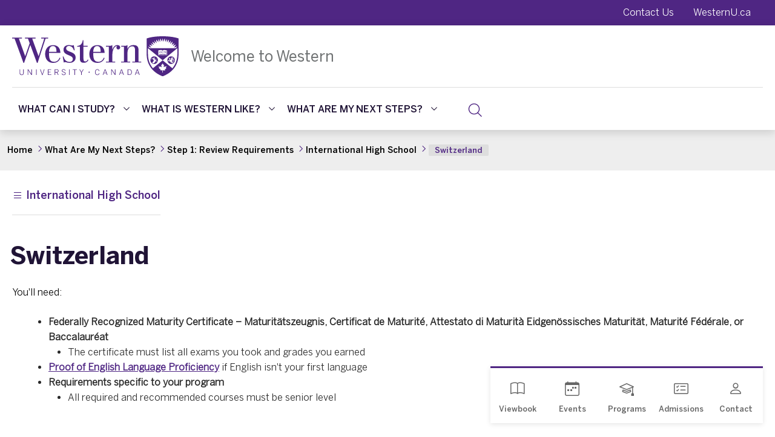

--- FILE ---
content_type: text/html; charset=UTF-8
request_url: https://welcome.uwo.ca/next-steps/requirements/international-high-school/switzerland.html
body_size: 178203
content:
<!DOCTYPE html>
<html xmlns="http://www.w3.org/1999/xhtml" lang="en">
	<head>
		<!-- Google Scripts Top-->
		<!-- Google Tag Manager Global Western -->
<script type="text/javascript">// <![CDATA[
(function(w,d,s,l,i){w[l]=w[l]||[];w[l].push({'gtm.start':
new Date().getTime(),event:'gtm.js'});var f=d.getElementsByTagName(s)[0],
j=d.createElement(s),dl=l!='dataLayer'?'&l='+l:'';j.async=true;j.src=
'//www.googletagmanager.com/gtm.js?id='+i+dl;f.parentNode.insertBefore(j,f);
})(window,document,'script','dataLayer','GTM-NSQ7S5');
// ]]></script>
<!-- End Google Tag Manager Global Western -->
		
 
<!-- Global WesternU site tag (gtag.js) - Google Analytics -->
<script async="" src="https://www.googletagmanager.com/gtag/js?id=UA-130493133-1" type="text/javascript"></script>
<script type="text/javascript">
window.dataLayer = window.dataLayer || [];
function gtag()
{dataLayer.push(arguments);}
gtag('js', new Date());
gtag('config', 'UA-130493133-1');
</script>
<!-- Google Tag Manager -->
<script>// <![CDATA[
(function(w,d,s,l,i){w[l]=w[l]||[];w[l].push({'gtm.start':
new Date().getTime(),event:'gtm.js'});var f=d.getElementsByTagName(s)[0],
j=d.createElement(s),dl=l!='dataLayer'?'&l='+l:'';j.async=true;j.src=
'https://www.googletagmanager.com/gtm.js?id='+i+dl;f.parentNode.insertBefore(j,f);
})(window,document,'script','dataLayer','GTM-M4Q3S8D');
// ]]></script><!-- End Google Tag Manager -->

		<!-- Required meta tags -->
		<meta charset="utf-8"/>
		<meta content="IE=edge" http-equiv="X-UA-Compatible"/>
		<meta content="width=device-width, initial-scale=1.0" name="viewport"/>
		<meta content="width=device-width, initial-scale=1" name="viewport"/>
		<!-- Common Tags / Search Engine -->
<title>Switzerland | Western University | London, Ontario, Canada</title>
                <link href="https://welcome.uwo.ca/next-steps/requirements/international-high-school/switzerland.html" rel="canonical"/>
<meta content="Requirements for students seeking admission to Western from a national curriculum in Switzerland" name="description"/>
<meta content="https://www.uwo.ca/web_standards/img/logo/western-crest-facebook-og1.jpg" name="image"/>
<meta content="bb49614dac1d70231b4f88a4faecee76" name="id"/>
<!-- Schema.org for Google -->
<meta content="Switzerland" itemprop="name"/>
<meta content="Requirements for students seeking admission to Western from a national curriculum in Switzerland" itemprop="description"/>
<meta content="https://www.uwo.ca/web_standards/img/logo/western-crest-facebook-og1.jpg" itemprop="image"/>
<!-- Twitter -->
<meta content="summary_large_image" name="twitter:card"/>
<meta content="" name="twitter:site"/>
<meta content="" name="twitter:creator"/>
<meta content="Switzerland" name="twitter:title"/>
<meta content="Requirements for students seeking admission to Western from a national curriculum in Switzerland" name="twitter:description"/>
<meta content="https://www.uwo.ca/web_standards/img/logo/western-crest-facebook-og1.jpg" name="twitter:image"/>
<!-- Open Graph general (Facebook, Pinterest) -->
<meta content="website" name="og:type"/>
<meta content="en_US" name="og:locale"/>
<meta content="Switzerland" name="og:title"/>
<meta content="Requirements for students seeking admission to Western from a national curriculum in Switzerland" name="og:description"/>
<meta content="https://www.uwo.ca/web_standards/img/logo/western-crest-facebook-og1.jpg" name="og:image:secure_url"/>
    <meta content="Western University" name="og:site_name"/>
<meta content="https://welcome.uwo.ca/next-steps/requirements/international-high-school/switzerland.html" name="og:url"/>
		<!-- Bootstrap CSS -->
		<link crossorigin="anonymous" href="https://cdn.jsdelivr.net/npm/bootstrap@5.0.1/dist/css/bootstrap.min.css" integrity="sha384-+0n0xVW2eSR5OomGNYDnhzAbDsOXxcvSN1TPprVMTNDbiYZCxYbOOl7+AMvyTG2x" rel="stylesheet"/>
		<!-- Bootstrap Icons -->
		<!-- <link href="https://cdn.jsdelivr.net/npm/bootstrap-icons@1.3.0/font/bootstrap-icons.css" rel="stylesheet"/> -->
        <link href="https://cdn.jsdelivr.net/npm/bootstrap-icons@1.11.3/font/bootstrap-icons.min.css" rel="stylesheet"/>
		<!-- Font and Custom CSS -->
		<link href="https://welcome.uwo.ca/_css/css-welcome/fonts/benton-font.css" rel="stylesheet" type="text/css"/>
		<link href="https://welcome.uwo.ca/_css/css-welcome/slick.css" rel="stylesheet" type="text/css"/>
		<link href="https://welcome.uwo.ca/_css/css-welcome/special.css" rel="stylesheet" type="text/css"/>
		<link href="../../../_css/css-welcome/styles.css" rel="stylesheet" type="text/css"/>
		<link href="../../../_css/css-welcome/updated-styles.css" rel="stylesheet" type="text/css"/>
		
		<!-- Favicons -->
		<link href="//www.uwo.ca/web_standards/img/logo/apple-icon.png" rel="apple-touch-icon"/>
		<link href="//www.uwo.ca/web_standards/img/logo/favicon.ico" rel="shortcut icon"/>
		<!-- Extra CSS -->
		
		
		
		
		<!-- Google Scripts Bottom -->
		
 



 
<!-- Facebook Pixel Code -->
<script>// <![CDATA[
!function(f,b,e,v,n,t,s)
{if(f.fbq)return;n=f.fbq=function(){n.callMethod?
n.callMethod.apply(n,arguments):n.queue.push(arguments)};
if(!f._fbq)f._fbq=n;n.push=n;n.loaded=!0;n.version='2.0';
n.queue=[];t=b.createElement(e);t.async=!0;
t.src=v;s=b.getElementsByTagName(e)[0];
s.parentNode.insertBefore(t,s)}(window, document,'script',
'https://connect.facebook.net/en_US/fbevents.js');
fbq('init', '478748675631135');
fbq('track', 'PageView');
// ]]></script>

<noscript><img height="1" width="1" style="display:none"
src="https://www.facebook.com/tr?id=478748675631135&ev=PageView&noscript=1"
</noscript>

<!-- End Facebook Pixel Code -->

	</head>
	<body>
	    <div id="main-wrapper">
		<!-- Google No Scripts -->
		<!-- Google Tag Manager (noscript) --><noscript>
	<iframe height="0" src="//www.googletagmanager.com/ns.html?id=GTM-NSQ7S5" style="display:none;visibility:hidden" width="0"></iframe>
</noscript><!-- End Google Tag Manager (noscript) -->
		
 
<!-- Google Tag Manager (noscript) --><noscript><iframe height="0" src="https://www.googletagmanager.com/ns.html?id=GTM-M4Q3S8D" style="display:none;visibility:hidden" width="0"></iframe></noscript><!-- End Google Tag Manager (noscript) -->

		<div class="skipnav" role="main">
			<a href="#siteHeader">Skip to Header</a>
			<a href="#mainContent">Skip to main content</a>
			<a href="#siteFooter">Skip to footer </a>
		</div>
		<ul class="skip-links">
			<li>
				<a href="#navbarSupportedContent"> Skip to Main Menu</a>
			</li>
		</ul>
        <div class="container-fluid bg-purple d-none d-xl-block" id="ribbon-menu-container">
            <div aria-label="ribbon menu" class="brand-container bg-purple" role="region">
                <ul aria-label="Top Menu" class="nav ribbon-inner bs-book justify-content-end">
                    <li class="nav-item">
                        <a class="nav-link text-white" href="../../../contact.html">Contact Us</a>
                    </li>
                    <li class="nav-item">
                        <a class="nav-link text-white" href="https://westernu.ca">WesternU.ca</a>
                    </li>
                </ul>
            </div>
        </div>
		<header class="container-fluid px-0" id="siteHeader">
			<block-xhtml>
<section class="section-full-width">
    <section class="section-capped pb-0">
        
        <div id="page-title">
            <div id="page-title-parent">
                <div id="page-title-container">
                    <div class="d-xl-none global-menu-toggle-div order-last" id="tablet-menu-toggle-div">
                        <a class="search-btn default-search" data-bs-target="#search-container" data-bs-toggle="collapse" href="#">
                            <img alt="Search" class="search-icon" height="44" id="title-search" src="https://www.uwo.ca/web_standards/2023-hp/assets/img/assets/icons/search.svg" width="43"/>
                        </a>
                        <button class="navbar-toggler" data-bs-target="#offcanvas-1" data-bs-toggle="offcanvas" id="main-menu-toggler">
                            <span class="visually-hidden">Toggle navigation</span>
                            <span class="navbar-toggler-icon western-toggle"></span>
                        </button>
                    </div>
                    <div id="main-logo">
                        <a href="../../../index.html">
                            <img alt="Western University" class="d-none d-xl-block img-fluid" data-wu-faculty="Western University" height="66px" id="header-logo" src="https://www.uwo.ca/web_standards/2025-global/assets/img/logos/d-western-logo.svg" width="275"/>
                            <img alt="Western University" class="d-xl-none img-fluid header-logo-mobile" data-wu-faculty="Western University" src="https://www.uwo.ca/web_standards/2025-global/assets/img/logos/d-western-logo.svg"/>
                        </a>
                        <style>
                            #header-logo {
                                max-width:275px;
                                max-height:66px;
                            }
                            
                        </style>
                        <div class="dept-container d-none d-xl-flex">
                            <a class="h3 bs-regular" href="../../../index.html">Welcome to Western</a>
                        </div>
                    </div>
                </div>
                <div class="d-block d-xl-none order-last" id="responsive-dept">
                    <a class="h4 bs-regular" href="../../../index.html">Future Students</a>
                </div>
            </div>
        </div>
        
        <div class="d-none d-xl-flex" id="global-menu">
            <div id="global-menu-nav">
                <ul class="nav h4 text-uppercase">
                                                                
                                                
                                                                            
                                                        
                                                        
                                                                                                                                                                                                    
                                                                                                                                                                                                                                                                            
                                                                                                                                                                                                                                                                                                                
                                                                                                                                                                                                                                                                                                                
                                                                                                                                                                                                                                                                                                                
                                                                                                                                                                                                                                                        
                                                                                            <li class="nav-item dropdown">
                                                                                                            <a class="nav-link dropdown-toggle wu-dropdown-toggle" href="../../../what-can-i-study/index.html">
                                        What Can I Study?
                                        <img alt="Dropdown icon" class="dropdown-icon" height="6" src="https://www.uwo.ca/web_standards/2025-global/assets/img/icons/dropdown-icon.svg" width="10"/>
                                    </a>
                                    <div class="dropdown-menu mega-nav-dropdown">
                                        <ul class="dropdown-menu-list list-unstyled">
                                                                                                                                                                                                                                        
                                                                                                                                                                                                                                                                                                                                                                                                                                                                                                                                                                                                                                                                                                                                                                                    
                                                                                                                                                                                                                                            
                                                                                                                                                                                                                                                                                                                                                                                                                                                                                                                                                                                                                                                                                                                                                                                    
                                                                                                                                                        
                                                                                                        
                                                                                                        
                                                    
                                                    
                                                    
                                                    
                                                                                                        
                                                    <li class="dropdown-item-child list-unstyled">
                                                                                                                    <a class="dropdown-item" href="../../../what-can-i-study/degree-structure.html">
                                                                How Western Degrees Work 
                                                            </a>
                                                                                                            </li>
                                                                                                                                                                                                                                            
                                                                                                                                                                                                                                                                                                                                                                                                                                                                        
                                                                                                                                                        
                                                                                                        
                                                                                                        
                                                    
                                                    
                                                    
                                                    
                                                                                                        
                                                    <li class="dropdown-item-child list-unstyled">
                                                                                                                
                                                            <a class="dropdown-item" href="../../../what-can-i-study/undergraduate-programs/index.html">
                                                                Undergraduate Programs
                                                            </a>
                                                                                                            </li>
                                                                                                                                                                                                                                            
                                                                                                                                                                                                                                                                                                                                                                                                                                                                        
                                                                                                                                                        
                                                                                                        
                                                                                                        
                                                    
                                                    
                                                    
                                                    
                                                                                                        
                                                    <li class="dropdown-item-child list-unstyled">
                                                                                                                
                                                            <a class="dropdown-item" href="../../../what-can-i-study/enriched-programs/index.html">
                                                                Enriched Programs
                                                            </a>
                                                                                                            </li>
                                                                                                                                                                                                                                            
                                                                                                                                                                                                                                                                                                                                                                                                                                                                                                                                                                                                                                                                                                                                                                                    
                                                                                                                                                        
                                                                                                        
                                                                                                        
                                                    
                                                    
                                                    
                                                    
                                                                                                        
                                                    <li class="dropdown-item-child list-unstyled">
                                                                                                                    <a class="dropdown-item" href="../../../what-can-i-study/graduate-programs.html">
                                                                Graduate Programs
                                                            </a>
                                                                                                            </li>
                                                                                                                                    </ul>
                                    </div>
                                </li>
                                                                                                
                                                
                                                                            
                                                        
                                                        
                                                                                                                                                                                                    
                                                                                                                                                                                                                                                                            
                                                                                                                                                                                                                                                                                                                
                                                                                                                                                                                                                                                                                                                
                                                                                                                                                                                                                                                                                                                
                                                                                                                                                                                                                                                                                                                
                                                                                                                                                                                                                                                                                                                
                                                                                                                                                                                                                                                                                                                                                                                                                                            
                                                                                                                                                                                                                                                        
                                                                                            <li class="nav-item dropdown">
                                                                                                            <a class="nav-link dropdown-toggle wu-dropdown-toggle" href="../../../what-is-western-like/index.html">
                                        What Is Western Like?
                                        <img alt="Dropdown icon" class="dropdown-icon" height="6" src="https://www.uwo.ca/web_standards/2025-global/assets/img/icons/dropdown-icon.svg" width="10"/>
                                    </a>
                                    <div class="dropdown-menu mega-nav-dropdown">
                                        <ul class="dropdown-menu-list list-unstyled">
                                                                                                                                                                                                                                        
                                                                                                                                                                                                                                                                                                                                                                                                                                                                                                                                                                                                                                                                                                                                                                                    
                                                                                                                                                                                                                                            
                                                                                                                                                                                                                                                                                                                                                                                                                                                                        
                                                                                                                                                        
                                                                                                        
                                                                                                        
                                                    
                                                    
                                                    
                                                    
                                                                                                        
                                                    <li class="dropdown-item-child list-unstyled">
                                                                                                                
                                                            <a class="dropdown-item" href="../../../what-is-western-like/academics/index.html">
                                                                Academics
                                                            </a>
                                                                                                            </li>
                                                                                                                                                                                                                                            
                                                                                                                                                                                                                                                                                                                                                                                                                                                                        
                                                                                                                                                        
                                                                                                        
                                                                                                        
                                                    
                                                    
                                                    
                                                    
                                                                                                        
                                                    <li class="dropdown-item-child list-unstyled">
                                                                                                                
                                                            <a class="dropdown-item" href="../../../what-is-western-like/experience/index.html">
                                                                Experiential Learning
                                                            </a>
                                                                                                            </li>
                                                                                                                                                                                                                                            
                                                                                                                                                                                                                                                                                                                                                                                                                                                                        
                                                                                                                                                        
                                                                                                        
                                                                                                        
                                                    
                                                    
                                                    
                                                    
                                                                                                        
                                                    <li class="dropdown-item-child list-unstyled">
                                                                                                                
                                                            <a class="dropdown-item" href="../../../what-is-western-like/community/index.html">
                                                                Community
                                                            </a>
                                                                                                            </li>
                                                                                                                                                                                                                                            
                                                                                                                                                                                                                                                                                                                                                                                                                                                                        
                                                                                                                                                        
                                                                                                        
                                                                                                        
                                                    
                                                    
                                                    
                                                    
                                                                                                        
                                                    <li class="dropdown-item-child list-unstyled">
                                                                                                                
                                                            <a class="dropdown-item" href="../../../what-is-western-like/location/index.html">
                                                                Location
                                                            </a>
                                                                                                            </li>
                                                                                                                                                                                                                                            
                                                                                                                                                                                                                                                                                                                                                                                                                                                                        
                                                                                                                                                        
                                                                                                        
                                                                                                        
                                                    
                                                    
                                                    
                                                    
                                                                                                        
                                                    <li class="dropdown-item-child list-unstyled">
                                                                                                                
                                                            <a class="dropdown-item" href="../../../what-is-western-like/student-stories/index.html">
                                                                Student Stories
                                                            </a>
                                                                                                            </li>
                                                                                                                                                                                                                                            
                                                                                                                                                                                                                                                                                                                                                                                                                                                                        
                                                                                                                                                        
                                                                                                        
                                                                                                        
                                                    
                                                    
                                                    
                                                    
                                                                                                        
                                                    <li class="dropdown-item-child list-unstyled">
                                                                                                                
                                                            <a class="dropdown-item" href="../../../what-is-western-like/events/index.html">
                                                                Events
                                                            </a>
                                                                                                            </li>
                                                                                                                                                                                                                                            
                                                                                                                                                                                                    <li class="dropdown-item-child list-unstyled">
                                                        <a class="dropdown-item" href="https://studentservices.uwo.ca/secure/liaison/RFI/viewbook/">
                                                                Viewbooks
                                                        </a>
                                                    </li>
                                                                                                
                                                                                                                                                                                                                                            
                                                                                                                                                                                                                                                                                                                                                                                                                                                                                                                                                                                                                                                                                                                            
                                                                                                                                    </ul>
                                    </div>
                                </li>
                                                                                                
                                                
                                                                            
                                                        
                                                        
                                                                                                                                                                                                    
                                                                                                                                                                                                                                                                            
                                                                                                                                                                                                                                                                                                                
                                                                                                                                                                                                                                                                                                                
                                                                                                                                                                                                                                                                                                                
                                                                                                                                                                                                                                                                                                                
                                                                                                                                                                                                                                                        
                                                                                            <li class="nav-item dropdown">
                                                                                                            <a class="nav-link dropdown-toggle wu-dropdown-toggle" href="../../index.html">
                                        What Are My Next Steps?
                                        <img alt="Dropdown icon" class="dropdown-icon" height="6" src="https://www.uwo.ca/web_standards/2025-global/assets/img/icons/dropdown-icon.svg" width="10"/>
                                    </a>
                                    <div class="dropdown-menu mega-nav-dropdown">
                                        <ul class="dropdown-menu-list list-unstyled">
                                                                                                                                                                                                                                        
                                                                                                                                                                                                                                                                                                                                                                                                                                                                                                                                                                                                                                                                                                                                                                                    
                                                                                                                                                                                                                                            
                                                                                                                                                                                                                                                                                                                                                                                                                                                                        
                                                                                                                                                        
                                                                                                        
                                                                                                        
                                                    
                                                    
                                                    
                                                    
                                                                                                        
                                                    <li class="dropdown-item-child list-unstyled">
                                                                                                                
                                                            <a class="dropdown-item" href="../index.html">
                                                                Step 1: Review Requirements
                                                            </a>
                                                                                                            </li>
                                                                                                                                                                                                                                            
                                                                                                                                                                                                                                                                                                                                                                                                                                                                        
                                                                                                                                                        
                                                                                                        
                                                                                                        
                                                    
                                                    
                                                    
                                                    
                                                                                                        
                                                    <li class="dropdown-item-child list-unstyled">
                                                                                                                
                                                            <a class="dropdown-item" href="../../apply/index.html">
                                                                Step 2: Apply
                                                            </a>
                                                                                                            </li>
                                                                                                                                                                                                                                            
                                                                                                                                                                                                                                                                                                                                                                                                                                                                        
                                                                                                                                                        
                                                                                                        
                                                                                                        
                                                    
                                                    
                                                    
                                                    
                                                                                                        
                                                    <li class="dropdown-item-child list-unstyled">
                                                                                                                
                                                            <a class="dropdown-item" href="../../finances/index.html">
                                                                Step 3: Costs &amp; Financial Support
                                                            </a>
                                                                                                            </li>
                                                                                                                                                                                                                                            
                                                                                                                                                                                                                                                                                                                                                                                                                                                                        
                                                                                                                                                        
                                                                                                        
                                                                                                        
                                                    
                                                    
                                                    
                                                    
                                                                                                        
                                                    <li class="dropdown-item-child list-unstyled">
                                                                                                                
                                                            <a class="dropdown-item" href="../../accept-offer/index.html">
                                                                Step 4: Accept Your Offer 
                                                            </a>
                                                                                                            </li>
                                                                                                                                                                                                                                            
                                                                                                                                                                                                                                                                                                                                                                                                                                                                        
                                                                                                                                                        
                                                                                                        
                                                                                                        
                                                    
                                                    
                                                    
                                                    
                                                                                                        
                                                    <li class="dropdown-item-child list-unstyled">
                                                                                                                
                                                            <a class="dropdown-item" href="../../prepare/index.html">
                                                                Step 5: Prepare for Western
                                                            </a>
                                                                                                            </li>
                                                                                                                                    </ul>
                                    </div>
                                </li>
                                                                                        </ul>
            </div>
            <div class="global-menu-toggle-div">
                <a class="search-btn default-search" data-bs-target="#search-container" data-bs-toggle="collapse" href="#">
                    <img alt="Search" class="search-icon" height="44" id="default-search" src="https://www.uwo.ca/web_standards/2023-hp/assets/img/assets/icons/search.svg" width="43"/>
                </a>
            </div>
        </div>
        
    </section>
</section>

<div class="container-fluid collapse" id="search-container">
    <div class="brand-container search-container">
        <div class="flex-column" id="search-interior">
            <p class="h2 text-white desktop-show">Search Western University</p>
            <form action="https://www.google.com/cse" class="search" id="cse-search-box">
                <input class="form-control" name="cx" type="hidden" value="013266746113315494840:xq6zhlrbloa"/>
                <input class="form-control" name="as_sitesearch" type="hidden" value="welcome.uwo.ca"/>
                <div class="input-group mb-3" id="input-cse">
                    <input aria-labelledby="search-icon-btn" class="form-control form-control-lg bg-body" name="q" placeholder="Search" type="text"/>
                    <button aria-label="Search" class="btn border-0" id="search-icon-btn" type="submit">
                        <svg xmlns="http://www.w3.org/2000/svg" class="bi bi-search" fill="currentColor" height="1em" style="color: #4f2683" viewBox="0 0 16 16" width="1em">
                            <path d="M11.742 10.344a6.5 6.5 0 1 0-1.397 1.398h-.001c.03.04.062.078.098.115l3.85 3.85a1 1 0 0 0 1.415-1.414l-3.85-3.85a1.007 1.007 0 0 0-.115-.1zM12 6.5a5.5 5.5 0 1 1-11 0 5.5 5.5 0 0 1 11 0z"/>
                        </svg>
                    </button>
                </div>
            </form>
        </div>
    </div>
</div>

<style>
/* Containers */
.section-full-width {
  margin: 0;
  width: 100vw;
}

header .section-full-width {
  box-shadow: 0 4px 14px rgba(0,0,0,.15);
}

.section-capped {
  max-width: 1600px;
  margin: 0 auto;
  padding: 0 20px;
}

header {
  background: white;
}

/* Page Title */
#page-title-container {
  display: flex;
  padding: 18px 0;
  justify-content: space-between;
  align-items: center;
  min-height: 44px;
}

#main-logo {
  display: flex;
  align-items: center;
  gap: 20px;
  flex: 1 1 0;
  min-height: 43px;
}

.dept-container {
  align-items: center;
  gap: 20px;
  flex: 1 0 0;
  height: 50px;
  padding-left: 20px;
}

@media (min-width: 1200px) {
  #page-title-parent {
    border-bottom: 1px solid #dedede;
  }
}

#responsive-dept {
  border-top: 1px solid #dedede;
  flex-basis: 100%;
  padding: 15px 0;
}

#responsive-dept a,
.dept-container a {
  font: 400 1.5625rem/2.1875rem "BentonSans Regular", Arial, sans-serif;
  color: #6f7273;
  margin: 0;
  text-decoration: none;
}

@media (max-width: 1199.98px) {
  #responsive-dept a {
    font: 400 18px/25px BentonSans Book;
    display: block;
  }
}

#responsive-dept a:hover,
.dept-container a:hover {
  color: #4f2683;
}

/* Global Menu */
#global-menu {
  align-items: center;
  gap: 10px;
  padding: 10px 0;
}

#global-menu .nav {
  display: flex;
  flex-wrap: wrap;
  gap: 10px;
  flex: 1 0 0;
  min-height: 50px;
  padding: 10px 0 0;
  margin: 0;
  list-style: none;
}

#global-menu .nav-link {
  display: block;
  padding: 5px 10px;
  font: 500 clamp(1rem, 1vw, 1.125rem) "BentonSans Medium", Arial, sans-serif !important;
  color: #201436;
  text-decoration: none;
  border: 0;
  background: 0 0;
  transition: color .15s ease-in-out;
}

#global-menu .nav-link:focus,
#global-menu .nav-link:hover {
  color: #4f2683;
}

#global-menu .external-link {
  display: flex;
  align-items: center;
  width: fit-content;
}

#global-menu-nav .external-link img {
  padding-bottom: 5px;
}

/* Dropdown */
#global-menu .dropdown-toggle {
  display: flex;
  align-items: center;
  justify-content: space-between;
  position: relative;
}

#global-menu .dropdown-toggle::after {
  content: "";
  border: none;
}

#global-menu-nav ul.nav {
  margin: 0;
}

#global-menu-nav .dropdown-toggle img {
  transform: rotate(0);
  transition: transform .3s ease;
  margin-left: 10px;
  order: 2;
}

#global-menu-nav .nav-item.dropdown:hover .dropdown-toggle img {
  transform: rotate(180deg);
}

#global-menu-nav .nav-item.dropdown:hover .dropdown-menu {
  display: block;
  visibility: visible;
  opacity: 1;
  transform: none;
  padding: 15px 0 0;
  border: 0;
  border-bottom: 1px solid #8F55E0;
  border-radius: 0;
}

/* Dropdown Menu */
.mega-nav-dropdown {
  position: absolute;
  z-index: 1000;
  display: none;
  min-width: 15.625rem;
  max-width: 17.1875rem;
  padding: 20px 0 0;
  margin: 0 0 0 10px;
  font-size: 1rem;
  color: var(--bs-body-color);
  text-align: left;
  list-style: none;
  background: #fff;
  background-clip: padding-box;
  border: none;
  border-bottom: 1px solid #8f55e0;
  border-radius: 0;
  word-wrap: break-word;
  white-space: normal;
}

.mega-nav-dropdown ul.list-unstyled {
  box-shadow: 0 4px 14px rgba(0,0,0,.15);
}

.mega-nav-dropdown .dropdown-item {
  display: block;
  width: 100%;
  padding: .9375rem .625rem;
  font: 400 1rem "BentonSans Book", Arial, sans-serif !important;
  color: var(--bs-dropdown-link-color);
  text-align: inherit;
  text-decoration: none;
  text-transform: none;
  white-space: normal;
  overflow-wrap: break-word;
  background: transparent;
  border: 0;
  border-radius: 0;
}

.mega-nav-dropdown .dropdown-item-child {
  border-bottom: 1px solid #dedede;
}

.mega-nav-dropdown .dropdown-item-child:focus,
.mega-nav-dropdown .dropdown-item-child:hover {
  color: var(--bs-dropdown-link-hover-color);
  background: #eee;
}

/* Mobile Toggle */
.global-menu-toggle-div {
  display: flex;
  align-items: center;
  gap: 12px;
  flex: 1 1 0;
  justify-content: end;
}

#western-toggle-mobile {
  width: 27px;
  height: 24px;
}

#wu-toggle-mobile {
  width: 48px;
  height: 48px;
  margin-right: 12px;
  display: flex;
  align-items: center;
  justify-content: center;
}

/* Off-Canvas */
#global-menu-offcanvas {
  min-width: 100%;
  border: none;
  padding: 0;
  overflow: hidden;
}

#global-menu-offcanvas .offcanvas-header {
  flex-wrap: wrap;
  padding: 18px 20px 0;
}

#global-menu-offcanvas .offcanvas-header .row {
  width: 100%;
}

#global-menu-offcanvas .offcanvas-header #responsive-dept {
  flex-basis: 100%;
  order: 3;
}

.offcanvas-header #responsive-dept {
  margin-top: .94rem;
  padding-bottom: 0;
}

.search-btn.push.mobile-search-icon {
  margin-left: auto;
  margin-right: 12px;
}
</style>
</block-xhtml>
		</header>
		<main class="container-fluid px-0 interior-page" id="mainContent">
		    


		    
                                                            
                                
<section class="wu-section breadcrumbs-container">
    <div class="brand-container container-fluid breadcrumbs-wrapper">
        <nav aria-label="breadcrumb">
            <ol class="breadcrumb western-breadcrumbs hover-line-purple">
                <li class="breadcrumb-item h6 bs-book"><a href="../../../index.html"><span>Home</span></a></li>
                                                                                <li class="breadcrumb-item h6 bs-book"><a href="../../index.html"><span>What Are My Next Steps?</span></a></li>
                                                                                                    <li class="breadcrumb-item h6 bs-book"><a href="../index.html"><span>Step 1: Review Requirements</span></a></li>
                                                                                                    <li class="breadcrumb-item h6 bs-book"><a href="index.html"><span>International High School</span></a></li>
                                                                                                    <li aria-current="page" class="breadcrumb-item active h6 bs-medium"><span>Switzerland</span></li>
                                                </ol>
        </nav>
    </div>
</section>








<div class="row secondary-nav mt-2 align-items-center content-width-3 p-3">
    <div class="g-0 leftNavDiv p-1">
        <div aria-controls="leftNav" class="d-inline-block leftNavBtn" data-bs-target="#leftNav" data-bs-toggle="offcanvas" tabindex="0">
                             
    
                        

             <i class="bi bi-list"><span class="h4 text-center fst-normal float-start">International High School</span></i>
        </div>
    </div>
    <div class="g-0">
                            <h1 class="mt-2 mb-2">Switzerland</h1>
            </div>
    <div class="offcanvas offcanvas-start" data-bs-scroll="true" id="leftNav" tabindex="-1">
        <div class="offcanvas-header">
            <span>
                <button aria-label="Close" class="btn-close btn-close-white text-reset m-0 d-block" data-bs-dismiss="offcanvas" type="button"></button>
            </span>
                            
    
                        

            <span class="offcanvas-title text-uppercase"><a class="" href="index.html" target="_parent">International High School</a></span>
        </div>
        <div class="offcanvas-body">
                           <ul class="nav flex-column">
                                            <li class="nav-item">
                                                            
        
            
        
            <a class="nav-link left-nav-item" href="gce-advanced-levels.html" target="_parent">G.C.E. Advanced Levels</a>
                                </li>
                                                <li class="nav-item">
                                                            
        
            
        
            <a class="nav-link left-nav-item" href="us-high-school.html" target="_parent">U.S. High School Accreditation </a>
                                </li>
                                                <li class="nav-item">
                                                            
        
            
        
            <a class="nav-link left-nav-item" href="advanced-placement.html" target="_parent">Advanced Placement (AP)</a>
                                </li>
                                                                                                                                <li class="nav-item">
                                                            
        
            
        
            <a class="nav-link left-nav-item" href="antigua-barbuda.html" target="_parent">Antigua and Barbuda</a>
                                </li>
                                                                                                                                                    <li class="nav-item">
                                                            
        
            
        
            <a class="nav-link left-nav-item" href="bahamas.html" target="_parent">Bahamas</a>
                                </li>
                                                                                        <li class="nav-item">
                                                            
        
            
        
            <a class="nav-link left-nav-item" href="barbados.html" target="_parent">Barbados</a>
                                </li>
                                                                                        <li class="nav-item">
                                                            
        
            
        
            <a class="nav-link left-nav-item" href="belize.html" target="_parent">Belize</a>
                                </li>
                                                                                                                                                                                            <li class="nav-item">
                                                            
        
            
        
            <a class="nav-link left-nav-item" href="brunei-darussalam.html" target="_parent">Brunei Darussalam</a>
                                </li>
                                                                                                                                <li class="nav-item">
                                                            
        
            
        
            <a class="nav-link left-nav-item" href="caribbean.html" target="_parent">Caribbean</a>
                                </li>
                                                                                                                                                                                                                                                                                                                                                                                                    <li class="nav-item">
                                                            
        
            
        
            <a class="nav-link left-nav-item" href="england.html" target="_parent">England</a>
                                </li>
                                                                                                                                                                        <li class="nav-item">
                                                            
        
            
        
            <a class="nav-link left-nav-item" href="gambia.html" target="_parent">Gambia</a>
                                </li>
                                                                                                                                <li class="nav-item">
                                                            
        
            
        
            <a class="nav-link left-nav-item" href="grenada.html" target="_parent">Grenada</a>
                                </li>
                                                                                        <li class="nav-item">
                                                            
        
            
        
            <a class="nav-link left-nav-item" href="guyana.html" target="_parent">Guyana</a>
                                </li>
                                                                                                                                                                                                                                                                                                <li class="nav-item">
                                                            
        
            
        
            <a class="nav-link left-nav-item" href="jamaica.html" target="_parent">Jamaica </a>
                                </li>
                                                                                                                                                                                                                                                                            <li class="nav-item">
                                                            
        
            
        
            <a class="nav-link left-nav-item" href="liberia.html" target="_parent">Liberia</a>
                                </li>
                                                                                                                                                                                                                                    <li class="nav-item">
                                                            
        
            
        
            <a class="nav-link left-nav-item" href="malta.html" target="_parent">Malta</a>
                                </li>
                                                <li class="nav-item">
                                                            
        
            
        
            <a class="nav-link left-nav-item" href="mauritius.html" target="_parent">Mauritius</a>
                                </li>
                                                                                                                                                    <li class="nav-item">
                                                            
        
            
        
            <a class="nav-link left-nav-item" href="namibia.html" target="_parent">Namibia </a>
                                </li>
                                                                                                                                                    <li class="nav-item">
                                                            
        
            
        
            <a class="nav-link left-nav-item" href="nigeria.html" target="_parent">Nigeria</a>
                                </li>
                                                                                                                                                                                                                                                                            <li class="nav-item">
                                                            
        
            
        
            <a class="nav-link left-nav-item" href="puerto-rico.html" target="_parent">Puerto Rico</a>
                                </li>
                                                                                                                                <li class="nav-item">
                                                            
        
            
        
            <a class="nav-link left-nav-item" href="saint-kitts-nevis.html" target="_parent">Saint Kitts and Nevis </a>
                                </li>
                                                <li class="nav-item">
                                                            
        
            
        
            <a class="nav-link left-nav-item" href="saint-lucia.html" target="_parent">Saint Lucia</a>
                                </li>
                                                <li class="nav-item">
                                                            
        
            
        
            <a class="nav-link left-nav-item" href="saint-vincent-grenadines.html" target="_parent">Saint Vincent and Grenadines </a>
                                </li>
                                                                                                                                <li class="nav-item">
                                                            
        
            
        
            <a class="nav-link left-nav-item" href="seychelles.html" target="_parent">Seychelles</a>
                                </li>
                                                <li class="nav-item">
                                                            
        
            
        
            <a class="nav-link left-nav-item" href="sierra-leon.html" target="_parent">Sierra Leon</a>
                                </li>
                                                <li class="nav-item">
                                                            
        
            
        
            <a class="nav-link left-nav-item" href="singapore.html" target="_parent">Singapore</a>
                                </li>
                                                                                                                                                    <li class="nav-item">
                                                            
        
            
        
            <a class="nav-link left-nav-item" href="sri-lanka.html" target="_parent">Sri Lanka </a>
                                </li>
                                                                                                                                                                                                                                                                            <li class="nav-item">
                                                            
        
            
        
            <a class="nav-link left-nav-item" href="trinidad-tobago.html" target="_parent">Trinidad and Tobago </a>
                                </li>
                                                                                                                                                                        <li class="nav-item">
                                                            
        
            
        
            <a class="nav-link left-nav-item" href="united-kingdom.html" target="_parent">United Kingdom</a>
                                </li>
                                                <li class="nav-item">
                                                            
        
            
        
            <a class="nav-link left-nav-item" href="united-states.html" target="_parent">USA</a>
                                </li>
                                                                                                                                <li class="nav-item">
                                                            
        
            
        
            <a class="nav-link left-nav-item" href="wales.html" target="_parent">Wales</a>
                                </li>
                                                <li class="nav-item">
                                                            
        
            
        
            <a class="nav-link left-nav-item" href="west-indies.html" target="_parent">West Indies</a>
                                </li>
                                                                                                                                </ul>
            </div>
    </div>
</div>   


			




















<!-- Dock Container -->
<div class="dock-container">
    <!-- Mobile Toggle Button -->
    <button aria-controls="dockContent" aria-expanded="false" class="dock-toggle d-lg-none collapsed" data-bs-target="#dockContent" data-bs-toggle="collapse" type="button">
        <i class="bi bi-chevron-up"></i>
    </button>
    
    <!-- Dock Content -->
    <div class="collapse d-lg-block" id="dockContent">
        <div class="dock-nav">
            <div class="dock-items">
                            </div>
        </div>
    </div>
</div>

                                                        <div class="interior-article content-width-3 my-35" style="margin-top: 0 !important;">
                 <div class="row g-0">
                <div class="col g-0">
                    <div class="row">
                                                                                                    <div class="col-lg">
            <div><p>You'll need:</p>
<ul>
<li><strong>Federally Recognized Maturity Certificate &#8211; Maturit&#228;tszeugnis, Certificat de Maturit&#233;, Attestato di Maturit&#224; Eidgen&#246;ssisches Maturit&#228;t, Maturit&#233; F&#233;d&#233;rale, or Baccalaur&#233;at</strong><br/>
<ul>
<li>The certificate must list all exams you took and grades you earned</li>
</ul>
</li>
<li><strong><a href="../english-language-proficiency.html">Proof of English Language Proficiency</a></strong> if English isn't your first language</li>
<li><strong>Requirements specific to your program</strong>
<ul>
<li>All required and recommended courses must be senior level</li>
</ul>
</li>
</ul></div>
        </div>
                                                           
                                                                                                                                            </div>
                </div>
            </div>
        </div>
                                                            
                                
                                                    <article class="accordion">
        <div class="container-2 g-0">
            <div class="row g-0 mx-2">
                <div class="col-12">
                    <div class="component-intro">
    <h2 class="accordion-title">Program-Specific Requirements</h2>
        
                <div>
            <p>Each program has specific course and supplemental requirements.</p>
<ul>
<li><strong>Required courses: </strong>You need these for admission to the program.</li>
<li><strong>Recommended courses:</strong> You don't need these to be admitted, but we do recommend that you take them to be successful in your first year, and to be able to take the courses you need.</li>
<li><strong>Supplemental requirements:</strong> These are additional forms, portfolios or auditions. They help us decide if the program is right for you.</li>
</ul>
         </div>  
        </div>

                    <div class="accordion accordion-flush default-accordion" id="accordion1589992">
                                                    <div class="expand-accordion">
                            <div class="accordion-item">
                                <div class="container-2 border-bottom border-2">
                                    <h3 class="accordion-header" id="flush-heading-0-1589992">
                                        <button aria-controls="flush-collapse-0-1589992" aria-expanded="false" class="accordion-button collapsed" data-bs-target="#flush-collapse-0-1589992" data-bs-toggle="collapse" type="button">
                                            Arts &amp; Humanities
                                        </button>
                                    </h3>
                                </div>
                                <div aria-labelledby="flush-heading-0-1589992" class="accordion-collapse collapse" data-bs-parent="#accordion1589992" id="flush-collapse-0-1589992">
                                    <div class="accordion-body p-0">
                                        <div class="container-2 g-0 accordion-text">
                                                                                                                            <p>No required courses&#160;<br/><br/></p>
<h4>Supplemental Requirements</h4>
<p><strong>Fine Arts: Studio</strong></p>
<ul>
<li><a href="https://www.uwo.ca/visarts/undergraduate/bfa/portfolio_requirements.html" rel="noopener" target="_blank">Online Portfolio and Personal Statement</a>&#160;(Required)
<ul>
<li>Deadline: <strong>February 15, 2026</strong></li>
</ul>
</li>
</ul>
<p><strong>School for Advanced Studies in Arts &amp; Humanities</strong></p>
<ul>
<li><a href="https://www.uwo.ca/arts/sasah/apply/index.html" rel="noopener" target="_blank">Statement of Interest</a>&#160;(Required)
<ul>
<li>Deadline: <strong>February 28, 2026</strong></li>
</ul>
</li>
</ul>
<p><strong>All Other Arts &amp; Humanities Programs</strong></p>
<ul>
<li>No Supplemental Requirements</li>
</ul>
<p><a class="feature-link" href="../../../what-can-i-study/undergraduate-programs/arts-humanities.html">More on Arts &amp; Humanities</a></p>
<p>&#160;</p>
                                                                                </div>
                                    </div>
                                </div>
                            </div>
                            </div>
                                                    <div class="expand-accordion">
                            <div class="accordion-item">
                                <div class="container-2 border-bottom border-2">
                                    <h3 class="accordion-header" id="flush-heading-1-1589992">
                                        <button aria-controls="flush-collapse-1-1589992" aria-expanded="false" class="accordion-button collapsed" data-bs-target="#flush-collapse-1-1589992" data-bs-toggle="collapse" type="button">
                                            Computer Science
                                        </button>
                                    </h3>
                                </div>
                                <div aria-labelledby="flush-heading-1-1589992" class="accordion-collapse collapse" data-bs-parent="#accordion1589992" id="flush-collapse-1-1589992">
                                    <div class="accordion-body p-0">
                                        <div class="container-2 g-0 accordion-text">
                                                                                                                            <h4>Required Courses</h4>
<ul>
<li>Math</li>
<li>Science (Any)</li>
</ul>
<p>We might request course descriptions/syllabi to assess the suitability of your courses. We&#8217;ll tell you if we need this when we&#8217;re reviewing your application.</p>
<p><a class="feature-link" href="../../../what-can-i-study/undergraduate-programs/computer-science.html">More on Computer Science</a></p>
                                                                                </div>
                                    </div>
                                </div>
                            </div>
                            </div>
                                                    <div class="expand-accordion">
                            <div class="accordion-item">
                                <div class="container-2 border-bottom border-2">
                                    <h3 class="accordion-header" id="flush-heading-2-1589992">
                                        <button aria-controls="flush-collapse-2-1589992" aria-expanded="false" class="accordion-button collapsed" data-bs-target="#flush-collapse-2-1589992" data-bs-toggle="collapse" type="button">
                                            Engineering
                                        </button>
                                    </h3>
                                </div>
                                <div aria-labelledby="flush-heading-2-1589992" class="accordion-collapse collapse" data-bs-parent="#accordion1589992" id="flush-collapse-2-1589992">
                                    <div class="accordion-body p-0">
                                        <div class="container-2 g-0 accordion-text">
                                                                                                                            <h4>Required Courses</h4>
<ul>
<li>Chemistry</li>
<li>Physics</li>
<li>Math</li>
</ul>
<p>We might request course descriptions/syllabi to assess the suitability of your courses. We&#8217;ll tell you if we need this when we&#8217;re reviewing your application.&#160;<span style="font-size: 1em;">&#160;</span></p>
<h4>Supplemental Requirements</h4>
<ul>
<li>You must complete the&#160;<a href="https://www.eng.uwo.ca/future-students/apply-now/Casper-Assessment.html">Casper test</a>
<ul>
<li>Register and take the test as soon as possible. It can take three weeks for Western to get your results, and you can't receive an offer of admission without them.</li>
</ul>
</li>
</ul>
<p><a class="feature-link" href="../../../what-can-i-study/undergraduate-programs/engineering.html">More on Engineering</a></p>
                                                                                </div>
                                    </div>
                                </div>
                            </div>
                            </div>
                                                    <div class="expand-accordion">
                            <div class="accordion-item">
                                <div class="container-2 border-bottom border-2">
                                    <h3 class="accordion-header" id="flush-heading-3-1589992">
                                        <button aria-controls="flush-collapse-3-1589992" aria-expanded="false" class="accordion-button collapsed" data-bs-target="#flush-collapse-3-1589992" data-bs-toggle="collapse" type="button">
                                            Family Studies &amp; Human Development
                                        </button>
                                    </h3>
                                </div>
                                <div aria-labelledby="flush-heading-3-1589992" class="accordion-collapse collapse" data-bs-parent="#accordion1589992" id="flush-collapse-3-1589992">
                                    <div class="accordion-body p-0">
                                        <div class="container-2 g-0 accordion-text">
                                                                                                                            <p>No required courses</p>
<h4>Recommended Courses</h4>
<ul>
<li>Interested in the BSc? Grade 11 Math (any), Grade 12 Biology, and Chemistry will be required.</li>
<li>Interested in Nutrition and Families? Grade 12 Chemistry is recommended</li>
</ul>
<p>We might request course descriptions/syllabi to assess the suitability of your courses. We&#8217;ll tell you if we need this when we&#8217;re reviewing your application.</p>
<p><a class="feature-link" href="../../../what-can-i-study/undergraduate-programs/family-studies.html">More on Family Studies</a></p>
                                                                                </div>
                                    </div>
                                </div>
                            </div>
                            </div>
                                                    <div class="expand-accordion">
                            <div class="accordion-item">
                                <div class="container-2 border-bottom border-2">
                                    <h3 class="accordion-header" id="flush-heading-4-1589992">
                                        <button aria-controls="flush-collapse-4-1589992" aria-expanded="false" class="accordion-button collapsed" data-bs-target="#flush-collapse-4-1589992" data-bs-toggle="collapse" type="button">
                                            Foods and Nutrition
                                        </button>
                                    </h3>
                                </div>
                                <div aria-labelledby="flush-heading-4-1589992" class="accordion-collapse collapse" data-bs-parent="#accordion1589992" id="flush-collapse-4-1589992">
                                    <div class="accordion-body p-0">
                                        <div class="container-2 g-0 accordion-text">
                                                                                                                            <h4>Required Courses&#160;</h4>
<ul>
<li aria-setsize="-1" data-aria-level="1" data-aria-posinset="1" data-font="Courier New" data-leveltext="o" data-listid="13">Biology</li>
<li aria-setsize="-1" data-aria-level="1" data-aria-posinset="1" data-font="Courier New" data-leveltext="o" data-listid="13">Chemistry</li>
<li aria-setsize="-1" data-aria-level="1" data-aria-posinset="1" data-font="Courier New" data-leveltext="o" data-listid="13">Math&#160;</li>
</ul>
<p>We might request course descriptions/syllabi to assess the suitability of your courses. We&#8217;ll tell you if we need this when we&#8217;re reviewing your application.</p>
<p><a class="feature-link" href="../../../what-can-i-study/undergraduate-programs/foods-nutrition.html">More on Foods &amp; Nutrition</a></p>
                                                                                </div>
                                    </div>
                                </div>
                            </div>
                            </div>
                                                    <div class="expand-accordion">
                            <div class="accordion-item">
                                <div class="container-2 border-bottom border-2">
                                    <h3 class="accordion-header" id="flush-heading-5-1589992">
                                        <button aria-controls="flush-collapse-5-1589992" aria-expanded="false" class="accordion-button collapsed" data-bs-target="#flush-collapse-5-1589992" data-bs-toggle="collapse" type="button">
                                            Health Sciences
                                        </button>
                                    </h3>
                                </div>
                                <div aria-labelledby="flush-heading-5-1589992" class="accordion-collapse collapse" data-bs-parent="#accordion1589992" id="flush-collapse-5-1589992">
                                    <div class="accordion-body p-0">
                                        <div class="container-2 g-0 accordion-text">
                                                                                                                            <h4>Required Courses</h4>
<ul>
<li aria-setsize="-1" data-aria-level="1" data-aria-posinset="1" data-font="Courier New" data-leveltext="o" data-listid="13">Biology</li>
<li aria-setsize="-1" data-aria-level="1" data-aria-posinset="1" data-font="Courier New" data-leveltext="o" data-listid="13">Math</li>
</ul>
<h4>Recommended Courses</h4>
<ul>
<li aria-setsize="-1" data-aria-level="1" data-aria-posinset="2" data-font="Courier New" data-leveltext="o" data-listid="16">Chemistry
<ul>
<li aria-setsize="-1" data-aria-level="1" data-aria-posinset="3" data-font="Courier New" data-leveltext="o" data-listid="16"><span data-contrast="none">Interested in the&#8239;Honours&#8239;Specialization in Health Sciences with Biology? You&#8217;ll need Chemistry to take the first-year Chemistry courses required for the module.</span><span data-ccp-props="{&quot;134233279&quot;:true}">&#160;</span></li>
</ul>
</li>
</ul>
<p>We might request course descriptions/syllabi to assess the suitability of your courses. We&#8217;ll tell you if we need this when we&#8217;re reviewing your application.</p>
<p><a class="feature-link" href="../../../what-can-i-study/undergraduate-programs/health-sciences.html">More on Health Sciences</a></p>
                                                                                </div>
                                    </div>
                                </div>
                            </div>
                            </div>
                                                    <div class="expand-accordion">
                            <div class="accordion-item">
                                <div class="container-2 border-bottom border-2">
                                    <h3 class="accordion-header" id="flush-heading-6-1589992">
                                        <button aria-controls="flush-collapse-6-1589992" aria-expanded="false" class="accordion-button collapsed" data-bs-target="#flush-collapse-6-1589992" data-bs-toggle="collapse" type="button">
                                            Kinesiology
                                        </button>
                                    </h3>
                                </div>
                                <div aria-labelledby="flush-heading-6-1589992" class="accordion-collapse collapse" data-bs-parent="#accordion1589992" id="flush-collapse-6-1589992">
                                    <div class="accordion-body p-0">
                                        <div class="container-2 g-0 accordion-text">
                                                                                                                            <h4>Required Courses</h4>
<ul>
<li aria-setsize="-1" data-aria-level="1" data-aria-posinset="1" data-font="Courier New" data-leveltext="o" data-listid="13">Biology&#160;</li>
</ul>
<h4>Recommended Courses</h4>
<ul>
<li>We recommend Math and Physics to prepare you for Kinesiology subjects in biomechanics, research methods and statistics</li>
<li>Interested in the BSc? We strongly recommend Science courses like Chemistry, Calculus, Pre-Calculus, Math or Physics.</li>
<li>Chemistry is required for first-year Chemistry courses</li>
</ul>
<p>We might request course descriptions/syllabi to assess the suitability of your courses. We&#8217;ll tell you if we need this when we&#8217;re reviewing your application.</p>
<p><a class="feature-link" href="../../../what-can-i-study/undergraduate-programs/kinesiology.html">More on Kinesiology</a></p>
                                                                                </div>
                                    </div>
                                </div>
                            </div>
                            </div>
                                                    <div class="expand-accordion">
                            <div class="accordion-item">
                                <div class="container-2 border-bottom border-2">
                                    <h3 class="accordion-header" id="flush-heading-7-1589992">
                                        <button aria-controls="flush-collapse-7-1589992" aria-expanded="false" class="accordion-button collapsed" data-bs-target="#flush-collapse-7-1589992" data-bs-toggle="collapse" type="button">
                                            Management &amp; Organizational Studies
                                        </button>
                                    </h3>
                                </div>
                                <div aria-labelledby="flush-heading-7-1589992" class="accordion-collapse collapse" data-bs-parent="#accordion1589992" id="flush-collapse-7-1589992">
                                    <div class="accordion-body p-0">
                                        <div class="container-2 g-0 accordion-text">
                                                                                                                            <h4>Required Courses</h4>
<ul>
<li>Math<span>&#160;</span>&#160;</li>
</ul>
<p>We might request course descriptions/syllabi to assess the suitability of your courses. We&#8217;ll tell you if we need this when we&#8217;re reviewing your application.</p>
<p><a class="feature-link" href="../../../what-can-i-study/undergraduate-programs/dan-management-organizational-studies.html"><span>More on Management &amp; Organizational Studies</span></a></p>
                                                                                </div>
                                    </div>
                                </div>
                            </div>
                            </div>
                                                    <div class="expand-accordion">
                            <div class="accordion-item">
                                <div class="container-2 border-bottom border-2">
                                    <h3 class="accordion-header" id="flush-heading-8-1589992">
                                        <button aria-controls="flush-collapse-8-1589992" aria-expanded="false" class="accordion-button collapsed" data-bs-target="#flush-collapse-8-1589992" data-bs-toggle="collapse" type="button">
                                            Management &amp; Organizational Studies - Commercial Aviation Management
                                        </button>
                                    </h3>
                                </div>
                                <div aria-labelledby="flush-heading-8-1589992" class="accordion-collapse collapse" data-bs-parent="#accordion1589992" id="flush-collapse-8-1589992">
                                    <div class="accordion-body p-0">
                                        <div class="container-2 g-0 accordion-text">
                                                                                                                            <h4>Required Courses</h4>
<ul>
<li>Math</li>
</ul>
<p>We might request course descriptions/syllabi to assess the suitability of your courses. We&#8217;ll tell you if we need this when we&#8217;re reviewing your application.</p>
<h4>Recommended Courses</h4>
<ul>
<li aria-setsize="-1" data-aria-level="1" data-aria-posinset="1" data-font="Courier New" data-leveltext="o" data-listid="13">For the Flight Option: Physics</li>
</ul>
<h4>Supplemental Requirements</h4>
<ul>
<li><a href="https://dan.uwo.ca/undergraduate/program_options/commercial_aviation_management/prospective_students/index.html" rel="noopener" target="_blank">CAM Supplementary Application&#8239;Form</a>&#160;(Required)
<ul>
<li>Deadline:&#8239;<strong>March 1, 2026</strong></li>
</ul>
</li>
<li>For the Flight Option:
<ul>
<li>We require a valid Transport Canada Category 1 Medical Certificate before flight training can begin</li>
<li>Two hours of small aircraft flying time is strongly recommended</li>
</ul>
</li>
</ul>
<p><a class="feature-link" href="https://dan.uwo.ca/undergraduate/cam/" rel="noopener" target="_blank">More on Commercial Aviation Management</a></p>
                                                                                </div>
                                    </div>
                                </div>
                            </div>
                            </div>
                                                    <div class="expand-accordion">
                            <div class="accordion-item">
                                <div class="container-2 border-bottom border-2">
                                    <h3 class="accordion-header" id="flush-heading-9-1589992">
                                        <button aria-controls="flush-collapse-9-1589992" aria-expanded="false" class="accordion-button collapsed" data-bs-target="#flush-collapse-9-1589992" data-bs-toggle="collapse" type="button">
                                            Media and Communication Studies
                                        </button>
                                    </h3>
                                </div>
                                <div aria-labelledby="flush-heading-9-1589992" class="accordion-collapse collapse" data-bs-parent="#accordion1589992" id="flush-collapse-9-1589992">
                                    <div class="accordion-body p-0">
                                        <div class="container-2 g-0 accordion-text">
                                                                                                                            <p>No required courses</p>
<p><a class="feature-link" href="../../../what-can-i-study/undergraduate-programs/information-media-studies.html">More on Media and Communication Studies</a></p>
                                                                                </div>
                                    </div>
                                </div>
                            </div>
                            </div>
                                                    <div class="expand-accordion">
                            <div class="accordion-item">
                                <div class="container-2 border-bottom border-2">
                                    <h3 class="accordion-header" id="flush-heading-10-1589992">
                                        <button aria-controls="flush-collapse-10-1589992" aria-expanded="false" class="accordion-button collapsed" data-bs-target="#flush-collapse-10-1589992" data-bs-toggle="collapse" type="button">
                                            Medical Sciences
                                        </button>
                                    </h3>
                                </div>
                                <div aria-labelledby="flush-heading-10-1589992" class="accordion-collapse collapse" data-bs-parent="#accordion1589992" id="flush-collapse-10-1589992">
                                    <div class="accordion-body p-0">
                                        <div class="container-2 g-0 accordion-text">
                                                                                                                            <h4>Required Courses</h4>
<ul>
<li>Biology</li>
<li>Chemistry</li>
<li>Math</li>
</ul>
<p>We might request course descriptions/syllabi to assess the suitability of your courses. We&#8217;ll tell you if we need this when we&#8217;re reviewing your application.</p>
<h4>Recommended Courses</h4>
<ul>
<li>Physics
<ul>
<li>Not studying senior-level Physics? That's okay! There's a first-year Physics course you can take at Western. If you do have the chance to take Physics in your high school senior year, we recommend it to help you with course selection.</li>
</ul>
</li>
</ul>
<p><a class="feature-link" href="../../../what-can-i-study/undergraduate-programs/medical-sciences.html">More on Medical Sciences</a></p>
                                                                                </div>
                                    </div>
                                </div>
                            </div>
                            </div>
                                                    <div class="expand-accordion">
                            <div class="accordion-item">
                                <div class="container-2 border-bottom border-2">
                                    <h3 class="accordion-header" id="flush-heading-11-1589992">
                                        <button aria-controls="flush-collapse-11-1589992" aria-expanded="false" class="accordion-button collapsed" data-bs-target="#flush-collapse-11-1589992" data-bs-toggle="collapse" type="button">
                                            Music
                                        </button>
                                    </h3>
                                </div>
                                <div aria-labelledby="flush-heading-11-1589992" class="accordion-collapse collapse" data-bs-parent="#accordion1589992" id="flush-collapse-11-1589992">
                                    <div class="accordion-body p-0">
                                        <div class="container-2 g-0 accordion-text">
                                                                                                                            <h4>Required Courses</h4>
<ul>
<li>For Music Administrative Studies: Math</li>
<li aria-setsize="-1" data-aria-level="1" data-aria-posinset="1" data-font="Courier New" data-leveltext="o" data-listid="20">For all other Music programs: No required courses</li>
</ul>
<p>We might request course descriptions/syllabi to assess the suitability of your courses. We&#8217;ll tell you if we need this when we&#8217;re reviewing your application.</p>
<h4><span style="font-size: 1em;">Supplemental Requirements&#160;</span></h4>
<ul>
<li>Faculty recommendation based on your <a href="https://music.uwo.ca/future-students/undergraduate/audition-process.html" rel="noopener" target="_blank">audition and/or interview</a>&#160;(Required)
<ul>
<li>Register for your audition and/or interview by <strong>February 1, 2026</strong></li>
</ul>
</li>
</ul>
<p><a class="feature-link" href="../../../what-can-i-study/undergraduate-programs/music.html">More on Music</a></p>
                                                                                </div>
                                    </div>
                                </div>
                            </div>
                            </div>
                                                    <div class="expand-accordion">
                            <div class="accordion-item">
                                <div class="container-2 border-bottom border-2">
                                    <h3 class="accordion-header" id="flush-heading-12-1589992">
                                        <button aria-controls="flush-collapse-12-1589992" aria-expanded="false" class="accordion-button collapsed" data-bs-target="#flush-collapse-12-1589992" data-bs-toggle="collapse" type="button">
                                            Nursing
                                        </button>
                                    </h3>
                                </div>
                                <div aria-labelledby="flush-heading-12-1589992" class="accordion-collapse collapse" data-bs-parent="#accordion1589992" id="flush-collapse-12-1589992">
                                    <div class="accordion-body p-0">
                                        <div class="container-2 g-0 accordion-text">
                                                                                                                            <h4>Required Courses</h4>
<ul>
<li aria-setsize="-1" data-aria-level="1" data-aria-posinset="1" data-font="Courier New" data-leveltext="o" data-listid="13">Biology</li>
<li aria-setsize="-1" data-aria-level="1" data-aria-posinset="1" data-font="Courier New" data-leveltext="o" data-listid="13">Chemistry</li>
<li aria-setsize="-1" data-aria-level="1" data-aria-posinset="1" data-font="Courier New" data-leveltext="o" data-listid="13">English</li>
<li aria-setsize="-1" data-aria-level="1" data-aria-posinset="1" data-font="Courier New" data-leveltext="o" data-listid="13">Math</li>
</ul>
<p>We might request course descriptions/syllabi to assess the suitability of your courses. We&#8217;ll tell you if we need this when we&#8217;re reviewing your application.</p>
<h4>Supplemental Requirements</h4>
<ul>
<li><a href="https://acuityinsights.app/casper/" rel="noopener" target="_blank">Casper Test</a>&#160;(Required)
<ul>
<li>We recommend taking the test as early as possible. The <a href="https://takealtus.com/dates-times/" rel="noopener" target="_blank">last available&#160;test</a> is <strong>March 3, 2026</strong></li>
</ul>
</li>
<li>Deadline to apply to Nursing: <strong>February 15, 2026</strong></li>
</ul>
<p><a class="feature-link" href="../../../what-can-i-study/undergraduate-programs/nursing.html">More on Nursing</a></p>
                                                                                </div>
                                    </div>
                                </div>
                            </div>
                            </div>
                                                    <div class="expand-accordion">
                            <div class="accordion-item">
                                <div class="container-2 border-bottom border-2">
                                    <h3 class="accordion-header" id="flush-heading-13-1589992">
                                        <button aria-controls="flush-collapse-13-1589992" aria-expanded="false" class="accordion-button collapsed" data-bs-target="#flush-collapse-13-1589992" data-bs-toggle="collapse" type="button">
                                            Science
                                        </button>
                                    </h3>
                                </div>
                                <div aria-labelledby="flush-heading-13-1589992" class="accordion-collapse collapse" data-bs-parent="#accordion1589992" id="flush-collapse-13-1589992">
                                    <div class="accordion-body p-0">
                                        <div class="container-2 g-0 accordion-text">
                                                                                                                            <p>Required courses</p>
<ul>
<li>Math</li>
<li>Science (Any)</li>
</ul>
<p>We might request course descriptions/syllabi to assess the suitability of your courses. We&#8217;ll tell you if we need this when we&#8217;re reviewing your application.</p>
<h4>Recommended Courses</h4>
<ul>
<li>You&#8217;ll need Biology and Chemistry to take first-year Biology and Chemistry courses at Western.&#8239;These&#8239;courses are required for ALL modules offered&#8239;by the Department of&#8239;Biology and some modules offered by the Department of Chemistry and other Science Departments.</li>
<li>Physics may be required for some first-year Physics courses</li>
</ul>
<h4>Supplemental Requirements</h4>
<p><strong>Western Integrated Science</strong></p>
<ul>
<li><a href="https://uwo.ca/sci/wisc/how_to_apply.html" rel="noopener" target="_blank">WISc Application</a>&#160;(Required)
<ul>
<li>Deadline: <strong>April 7, 2026</strong></li>
</ul>
</li>
</ul>
<p><strong>All Other Science Programs</strong></p>
<ul>
<li>No Supplemental Requirements</li>
</ul>
<p><a class="feature-link" href="../../../what-can-i-study/undergraduate-programs/science.html">More on Science</a></p>
<ul>
<li style="list-style-type: none;">&#160;</li>
</ul>
                                                                                </div>
                                    </div>
                                </div>
                            </div>
                            </div>
                                                    <div class="expand-accordion">
                            <div class="accordion-item">
                                <div class="container-2 border-bottom border-2">
                                    <h3 class="accordion-header" id="flush-heading-14-1589992">
                                        <button aria-controls="flush-collapse-14-1589992" aria-expanded="false" class="accordion-button collapsed" data-bs-target="#flush-collapse-14-1589992" data-bs-toggle="collapse" type="button">
                                            Social Science
                                        </button>
                                    </h3>
                                </div>
                                <div aria-labelledby="flush-heading-14-1589992" class="accordion-collapse collapse" data-bs-parent="#accordion1589992" id="flush-collapse-14-1589992">
                                    <div class="accordion-body p-0">
                                        <div class="container-2 g-0 accordion-text">
                                                                                                                            <p>No required courses&#160;</p>
<h4>Recommended Courses</h4>
<ul>
<li>Math (Any)
<ul>
<li>All Specializations and Majors in Psychology require a first-year university Math course</li>
<li>Math is helpful as preparation for Sociology and Geography programs</li>
<li>You&#8217;ll need Calculus and Pre-Calculus Math for all Economics modules</li>
</ul>
</li>
<li><span data-contrast="none">For the BSc in Psychology: Biology, and Chemistry or Physics</span></li>
</ul>
<p>We might request course descriptions/syllabi to assess the suitability of your courses. We&#8217;ll tell you if we need this when we&#8217;re reviewing your application.</p>
<p><a class="feature-link" href="../../../what-can-i-study/undergraduate-programs/social-science.html"><span data-contrast="none">More on Social Science</span></a></p>
                                                                                </div>
                                    </div>
                                </div>
                            </div>
                            </div>
                                            </div>
                </div>
            </div>
        </div>
    </article>
                                                                                                                                                            
                                
                                                                    <div class="interior-article content-width-3 my-35">
                <div class="row">
                    <div class="col g-0">
                                    <nav class="d-none d-lg-block tab-container my-35">
	<div class="nav nav-tabs justify-content-center p-0" id="nav-tab-text-82e74480-f3ca-48fc-8119-289b015c906b" role="tablist">
    	    	        	        	    <button aria-controls="nav-text-82e74480-f3ca-48fc-8119-289b015c906b-1" aria-selected="false" class="nav-link tab-button text-tab active pb-0" data-bs-target="#nav-text-82e74480-f3ca-48fc-8119-289b015c906b-1" data-bs-toggle="tab" id="nav-text-1-tab" role="tab" type="button">Submitting Your Documents<br/>
    	        <div class="indicator pt-3"></div>
            </button>
    	    	        	        	    <button aria-controls="nav-text-82e74480-f3ca-48fc-8119-289b015c906b-2" aria-selected="false" class="nav-link tab-button text-tab pb-0" data-bs-target="#nav-text-82e74480-f3ca-48fc-8119-289b015c906b-2" data-bs-toggle="tab" id="nav-text-2-tab" role="tab" type="button">Haven't Graduated Yet?<br/>
    	        <div class="indicator pt-3"></div>
            </button>
    		</div>
	<div class="tab-content" id="nav-tabContent">
	    	            	    <div aria-labelledby="nav-text-1-tab" class="tab-pane fade active show" id="nav-text-82e74480-f3ca-48fc-8119-289b015c906b-1" role="tabpanel">
                <div class="p-5"><h3>When You Apply</h3>
<p>After you apply on the <a href="https://ouac.on.ca" rel="noopener" target="_blank">Ontario Universities' Application Centre (OUAC)</a>, you'll get an email with instructions to create a <a href="https://student.uwo.ca" rel="noopener" target="_blank">Western Student Center</a> account within 10 business days of applying.&#160;</p>
<p>In your Student Center you'll have a <em>To Do List</em> with all the documents we need from you, and how you need to submit them.&#160;In most cases, we won't need originals yet&#8212;all you'll need to do is upload a copy to your Student Center.</p>
<p>You'll need to <a href="../../apply/submitting-grades.html">submit your grades</a>. You may also&#160;<a href="../../apply/submit-forms.html">submit required or optional supplementary forms</a> to support your application.&#160;</p>
<p>We'll ask you to resubmit your documents if you don't send us what we asked for, or if you send it in a different way than what we asked for. To avoid delays, make sure you follow the instructions on your Student Center!</p>
<h4>Your Documents Must be in English</h4>
<p>Everything you send us must be in English. If your transcript isn&#8217;t in English, you must also give us notarized literal English translations. The translation must be official. Most students ask their school to translate. But you could also use other official translation services, such as a certified translator in your country.&#160;</p>
<h3>After You Accept</h3>
<p>If you get an offer and you accept it (hooray! &#127881;), we'll ask you for official documents including all of your final grades.&#160;</p>
<h4>Your Final and Official Documents Must be Sent Through WES&#160;</h4>
<p>All of your transcripts and official documents must be sent by your school directly to <a href="https://www.wes.org/ca/" rel="noopener" target="_blank">World Education Services (WES) Canada</a>. We&#8217;re looking for a "WES-Basic Document-by-Document ICAP" report type. Your school has experience with this and can help you.<br/><br/>WES will check that your documents are correct and send them to us. If there are any discrepancies in the documents originally submitted and the official final results, we reserve the right to cancel your application, admission offer or registration at Western.</p>
<p>&#160;</p></div>
    </div>
	    	            	    <div aria-labelledby="nav-text-2-tab" class="tab-pane fade" id="nav-text-82e74480-f3ca-48fc-8119-289b015c906b-2" role="tabpanel">
                <div class="p-5"><p>You can apply even if you haven&#8217;t graduated yet. We&#8217;ll use your current mid-year (mid-term) or in-progress results to calculate an admissions average.&#160;In this case, we may offer you conditional admission.</p>
<p>If you receive an offer, the conditions of your offer will be clearly outlined in your Offer of Admission letter and on your&#160;<a href="https://choose.uwo.ca/secure/login.cfm" rel="noopener" target="_blank">Offer Portal.</a> Usually, we want to see that you have graduated, and that you kept your grades above a minimum average.</p>
<p>When you graduate, you'll send us your official final documents, and we'll check to see you met your conditions.&#160;If successful, we will turn your conditional offer into an unconditional offer, but we won't issue you a new offer letter.&#160;</p></div>
    </div>
	    	</div>
</nav>


<div class="accordion accordion-flush tab-accordion d-lg-none" id="tab-accordion4746362">
    	            <div class="accordion-item">
            <h2 class="accordion-header" id="text-1-accordion">
                <button aria-controls="text-1-collapse" aria-expanded="false" class="accordion-button collapsed" data-bs-target="#text-1-collapse" data-bs-toggle="collapse" type="button">Submitting Your Documents</button>
            </h2>
                        <div aria-labelledby="text-1-accordion" class="accordion-collapse collapse" data-bs-parent="#tab-accordion4746362" id="text-1-collapse">
                         <div class="accordion-body"><h3>When You Apply</h3>
<p>After you apply on the <a href="https://ouac.on.ca" rel="noopener" target="_blank">Ontario Universities' Application Centre (OUAC)</a>, you'll get an email with instructions to create a <a href="https://student.uwo.ca" rel="noopener" target="_blank">Western Student Center</a> account within 10 business days of applying.&#160;</p>
<p>In your Student Center you'll have a <em>To Do List</em> with all the documents we need from you, and how you need to submit them.&#160;In most cases, we won't need originals yet&#8212;all you'll need to do is upload a copy to your Student Center.</p>
<p>You'll need to <a href="../../apply/submitting-grades.html">submit your grades</a>. You may also&#160;<a href="../../apply/submit-forms.html">submit required or optional supplementary forms</a> to support your application.&#160;</p>
<p>We'll ask you to resubmit your documents if you don't send us what we asked for, or if you send it in a different way than what we asked for. To avoid delays, make sure you follow the instructions on your Student Center!</p>
<h4>Your Documents Must be in English</h4>
<p>Everything you send us must be in English. If your transcript isn&#8217;t in English, you must also give us notarized literal English translations. The translation must be official. Most students ask their school to translate. But you could also use other official translation services, such as a certified translator in your country.&#160;</p>
<h3>After You Accept</h3>
<p>If you get an offer and you accept it (hooray! &#127881;), we'll ask you for official documents including all of your final grades.&#160;</p>
<h4>Your Final and Official Documents Must be Sent Through WES&#160;</h4>
<p>All of your transcripts and official documents must be sent by your school directly to <a href="https://www.wes.org/ca/" rel="noopener" target="_blank">World Education Services (WES) Canada</a>. We&#8217;re looking for a "WES-Basic Document-by-Document ICAP" report type. Your school has experience with this and can help you.<br/><br/>WES will check that your documents are correct and send them to us. If there are any discrepancies in the documents originally submitted and the official final results, we reserve the right to cancel your application, admission offer or registration at Western.</p>
<p>&#160;</p></div>
                   
            </div>
        </div>
    	            <div class="accordion-item">
            <h2 class="accordion-header" id="text-2-accordion">
                <button aria-controls="text-2-collapse" aria-expanded="false" class="accordion-button collapsed" data-bs-target="#text-2-collapse" data-bs-toggle="collapse" type="button">Haven't Graduated Yet?</button>
            </h2>
                        <div aria-labelledby="text-2-accordion" class="accordion-collapse collapse" data-bs-parent="#tab-accordion4746362" id="text-2-collapse">
                         <div class="accordion-body"><p>You can apply even if you haven&#8217;t graduated yet. We&#8217;ll use your current mid-year (mid-term) or in-progress results to calculate an admissions average.&#160;In this case, we may offer you conditional admission.</p>
<p>If you receive an offer, the conditions of your offer will be clearly outlined in your Offer of Admission letter and on your&#160;<a href="https://choose.uwo.ca/secure/login.cfm" rel="noopener" target="_blank">Offer Portal.</a> Usually, we want to see that you have graduated, and that you kept your grades above a minimum average.</p>
<p>When you graduate, you'll send us your official final documents, and we'll check to see you met your conditions.&#160;If successful, we will turn your conditional offer into an unconditional offer, but we won't issue you a new offer letter.&#160;</p></div>
                   
            </div>
        </div>
    </div>

                            </div>
                </div>
            </div>
                                                                                                
                                
                                                                    <div class="interior-article content-width-3 my-35">
                <div class="row g-0">
                    <div class="col g-0">
                        <div class="row">
                                                                                                                <div class="col-lg">
            <div><h2>What Are Your Chances?</h2>
<p>Typically, students who get admitted to Western have the equivalent of at least a B (3.0) average in the Canadian grading scale.</p>
<p>Since you aren't studying a Canadian secondary school curriculum, we'll calculate your admission average based on curriculum, grading practices and grading scale interpretation.</p>
<p>Some programs are more competitive than others! So aim for the highest grades you can earn.</p></div>
        </div>
                                                                                                                                                                            </div>
                    </div>
                </div>
            </div>
                                                                                                                        
                                
                                                            <article class="content-width container py-35">
	            <div class="row">
                    		<div class="card mb-3 border-0">
			<div class="row">
				<div class="col-md-6 order-1">
					<img alt="Two students with laptops in the sunshine on Western's campus" class="img-fluid w-100" src="../../../img/feature-story/how-to-apply.jpg"/>
				</div>
				<div class="col-md-6 order-2">
					<div class="feature-image card border-0 card-body d-flex h-100 justify-content-center">
						<h5 class="card-title">How does applying work?</h5>
						<p class="card-text">When and how do you apply? And what happens after? Read our application instructions so you can feel confident in this process.</p>
												    <p class="card-text fs-3 text-start">
                                <a class="btn" href="../../apply/index.html">How To Apply</a>
                            </p>
																		
					</div>
				</div>
			</div>
		</div>
                </div>
            </article>
                                                                                                        
		</main>
        <div class="offcanvas offcanvas-end western-offcanvas" id="offcanvas-1" tabindex="-1">
    <div class="offcanvas-header flex-wrap">
        <a href="../../../index.html" target="_parent">
            <img alt="Western University" class="offcanvas-logo" height="66" src="https://www.uwo.ca/web_standards/2025-global/assets/img/logos/d-western-logo.svg" width="275"/>
        </a>
        <a aria-expanded="false" class="search-btn push mobile-search collapsed" data-bs-dismiss="offcanvas" data-bs-target="#search-container" data-bs-toggle="collapse" role="button">
            <img alt="Search Icon" class="img-fluid mobile-search-icon" height="44" src="https://www.uwo.ca/web_standards/2023-hp/assets/img/assets/icons/search.svg" width="43"/>
        </a>
        <a arai-label="Close" class="offcanvas-close" data-accordion-id="#accordion-1" data-bs-dismiss="offcanvas" href="#" type="button">
            <img alt="Close Icon" class="img-fluid" data-accordion-id="#accordion-1" height="22" src="https://www.uwo.ca/web_standards/2023-hp/assets/img/assets/icons/Icon-Close.svg" width="22"/>
        </a>
        <div class="nav-mobile-link d-block d-xl-none">
            <a href="../../../index.html">Future Students</a>
        </div>
    </div>
    <div class="offcanvas-body" id="global-menu-accordion">
        <div class="accordion" id="offcanvas-global-menu-accordion" role="tablist">
            
                        
                                        
                                
                                                    
                                                                                
                    
                    
                                        
                                        
                                        
                                                                                                                                                                                                                                                                                        
                    <div class="accordion-item">
                        <h2 class="accordion-header" role="tab">
                                                                                            <button aria-controls="gma-item-0" aria-expanded="false" class="accordion-button display-6 collapsed" data-bs-target="#gma-item-0" data-bs-toggle="collapse" type="button">
                                                                        WHAT CAN I STUDY?
                                </button>
                                                    </h2>
                    
                                                    <div class="accordion-collapse collapse" data-bs-parent="#offcanvas-global-menu-accordion" id="gma-item-0" role="tabpanel">
                                <div class="accordion-body">
                                    <ul class="list-unstyled offcanvas-global-list">
                                                                                                                            <li>
                                                <a class="gma-accordion-link h4 bs-book" href="../../../what-can-i-study/index.html">
                                                                                                        What Can I Study?
                                                </a>
                                            </li>
                                                                                
                                                                                                                                                                                                                                                                                                                                                                                                                                                                                                                    
                                                    <li class="">
                                                        <a class="gma-accordion-link h4 bs-book" href="../../../what-can-i-study/degree-structure.html" target="_self">
                                                                                                                        How Western Degrees Work 
                                                        </a>
                                                    </li>
                                                                                                                                                                                                                                                                                                                                                                                                                                                            
                                                <li class="">
                                                    <a class="gma-accordion-link h4 bs-book" href="../../../what-can-i-study/undergraduate-programs/index.html" target="_self">
                                                                                                                Undergraduate Programs
                                                    </a>
                                                </li>
                                                                                                                                                                                                                                                                                                                    
                                                <li class="">
                                                    <a class="gma-accordion-link h4 bs-book" href="../../../what-can-i-study/enriched-programs/index.html" target="_self">
                                                                                                                Enriched Programs
                                                    </a>
                                                </li>
                                                                                                                                                                                                                                                                                        
                                                    <li class="">
                                                        <a class="gma-accordion-link h4 bs-book" href="../../../what-can-i-study/graduate-programs.html" target="_self">
                                                                                                                        Graduate Programs
                                                        </a>
                                                    </li>
                                                                                                                                                                                                                                                                    
                                                                                                                                                                                                                                                                                                                                                                                                                                                                                                                                                                                                                                                                                    
                                            
                                                                                
                                                                                                                                                                                                                                                                                                
                                                                                                                                                                                                                                                                                                                            </ul>
                                </div>
                            </div>
                                            </div>
                    
                                                                
                                
                                                    
                                                                                
                    
                    
                                        
                                        
                                        
                                                                                                                                                                                                                    
                    <div class="accordion-item">
                        <h2 class="accordion-header" role="tab">
                                                                                            <button aria-controls="gma-item-1" aria-expanded="false" class="accordion-button display-6 collapsed" data-bs-target="#gma-item-1" data-bs-toggle="collapse" type="button">
                                                                        WHAT IS WESTERN LIKE?
                                </button>
                                                    </h2>
                    
                                                    <div class="accordion-collapse collapse" data-bs-parent="#offcanvas-global-menu-accordion" id="gma-item-1" role="tabpanel">
                                <div class="accordion-body">
                                    <ul class="list-unstyled offcanvas-global-list">
                                                                                                                            <li>
                                                <a class="gma-accordion-link h4 bs-book" href="../../../what-is-western-like/index.html">
                                                                                                        What Is Western Like?
                                                </a>
                                            </li>
                                                                                
                                                                                                                                                                                                                                                                                                                                                                                                                                                                                                                                                
                                                <li class="">
                                                    <a class="gma-accordion-link h4 bs-book" href="../../../what-is-western-like/academics/index.html" target="_self">
                                                                                                                Academics
                                                    </a>
                                                </li>
                                                                                                                                                                                                                                                                                                                    
                                                <li class="">
                                                    <a class="gma-accordion-link h4 bs-book" href="../../../what-is-western-like/experience/index.html" target="_self">
                                                                                                                Experiential Learning
                                                    </a>
                                                </li>
                                                                                                                                                                                                                                                                                                                    
                                                <li class="">
                                                    <a class="gma-accordion-link h4 bs-book" href="../../../what-is-western-like/community/index.html" target="_self">
                                                                                                                Community
                                                    </a>
                                                </li>
                                                                                                                                                                                                                                                                                                                    
                                                <li class="">
                                                    <a class="gma-accordion-link h4 bs-book" href="../../../what-is-western-like/location/index.html" target="_self">
                                                                                                                Location
                                                    </a>
                                                </li>
                                                                                                                                                                                                                                                                                                                    
                                                <li class="">
                                                    <a class="gma-accordion-link h4 bs-book" href="../../../what-is-western-like/student-stories/index.html" target="_self">
                                                                                                                Student Stories
                                                    </a>
                                                </li>
                                                                                                                                                                                                                                                                                                                    
                                                <li class="">
                                                    <a class="gma-accordion-link h4 bs-book" href="../../../what-is-western-like/events/index.html" target="_self">
                                                                                                                Events
                                                    </a>
                                                </li>
                                                                                                                                                                                                                            <li class="">
                                                    <a class="gma-accordion-link h4 bs-book" href="https://studentservices.uwo.ca/secure/liaison/RFI/viewbook/" target="_self">
                                                                                                                Viewbooks
                                                    </a>
                                                </li>
                                                                                                                                                                        
                                                                                                                                                                                                                                                                                                                                                                                                                                                                                                                                                                                                                                                                                    
                                            
                                                                                
                                                                                                                                                                                                                                                                                                
                                                                                                                                                                                                                                                                                                                            </ul>
                                </div>
                            </div>
                                            </div>
                    
                                                                
                                
                                                    
                                                                                
                    
                    
                                        
                                        
                                        
                                                                                                                                                
                    <div class="accordion-item">
                        <h2 class="accordion-header" role="tab">
                                                                                            <button aria-controls="gma-item-2" aria-expanded="false" class="accordion-button display-6 collapsed" data-bs-target="#gma-item-2" data-bs-toggle="collapse" type="button">
                                                                        WHAT ARE MY NEXT STEPS?
                                </button>
                                                    </h2>
                    
                                                    <div class="accordion-collapse collapse" data-bs-parent="#offcanvas-global-menu-accordion" id="gma-item-2" role="tabpanel">
                                <div class="accordion-body">
                                    <ul class="list-unstyled offcanvas-global-list">
                                                                                                                            <li>
                                                <a class="gma-accordion-link h4 bs-book" href="../../index.html">
                                                                                                        What Are My Next Steps?
                                                </a>
                                            </li>
                                                                                
                                                                                                                                                                                                                                                                                                                                                                                                                                                                                                                                                
                                                <li class="">
                                                    <a class="gma-accordion-link h4 bs-book" href="../index.html" target="_self">
                                                                                                                Step 1: Review Requirements
                                                    </a>
                                                </li>
                                                                                                                                                                                                                                                                                                                    
                                                <li class="">
                                                    <a class="gma-accordion-link h4 bs-book" href="../../apply/index.html" target="_self">
                                                                                                                Step 2: Apply
                                                    </a>
                                                </li>
                                                                                                                                                                                                                                                                                                                    
                                                <li class="">
                                                    <a class="gma-accordion-link h4 bs-book" href="../../finances/index.html" target="_self">
                                                                                                                Step 3: Costs &amp; Financial Support
                                                    </a>
                                                </li>
                                                                                                                                                                                                                                                                                                                    
                                                <li class="">
                                                    <a class="gma-accordion-link h4 bs-book" href="../../accept-offer/index.html" target="_self">
                                                                                                                Step 4: Accept Your Offer 
                                                    </a>
                                                </li>
                                                                                                                                                                                                                                                                                                                    
                                                <li class="">
                                                    <a class="gma-accordion-link h4 bs-book" href="../../prepare/index.html" target="_self">
                                                                                                                Step 5: Prepare for Western
                                                    </a>
                                                </li>
                                                                                                                            
                                                                                                                                                                                                                                                                                                                                                                                                                                                                                                                                                                                                                                                                                    
                                            
                                                                                
                                                                                                                                                                                                                                                                                                
                                                                                                                                                                                                                                                                                                                            </ul>
                                </div>
                            </div>
                                            </div>
                    
                                                            
        </div>
    </div>
    <div class="offcanvas-bottom-info">
        <ul class="nav nav-fill overflow-scroll scroller nav-links-wrapper ps-3" data-bs-target="scroll" id="offcanvas-bottom-nav">
            <li class="nav-item">
                <a class="nav-link" href="../../../contact.html">Contact Us</a>
            </li>
        </ul>
    </div>
</div>
<style>
/* Off-Canvas Menu Styles - Communications Style */

/* Accordion Item Styling */
#offcanvas-global-menu-accordion .accordion-item {
    border: none;
    border-bottom: none;
    background: transparent;
    background-color: transparent !important;
}

/* Accordion Header/Button Styling */
#offcanvas-global-menu-accordion .accordion-button {
    background: transparent;
    border: none;
    border-left: 4px solid transparent;
    padding: 1rem 1.5rem;
    font-weight: 700;
    font-size: 1.5rem;
    line-height: 1.2;
    color: #2D2A33;
    text-transform: uppercase;
    letter-spacing: 0.5px;
    box-shadow: none;
    transition: all 0.2s ease;
}

/* Remove default accordion button icon */
#offcanvas-global-menu-accordion .accordion-button::after {
    display: none;
}

/* Hover state for accordion buttons */
#offcanvas-global-menu-accordion .accordion-button:hover {
    background: rgba(79, 38, 131, 0.05);
    border-left-color: #4F2683;
}

/* Active/Expanded state */
#offcanvas-global-menu-accordion .accordion-button:not(.collapsed) {
    background: transparent;
    color: #2D2A33;
    border-left-color: #4F2683;
}

/* Focus state */
#offcanvas-global-menu-accordion .accordion-button:focus {
    box-shadow: none;
    border-left-color: #4F2683;
}

/* Accordion Body */
#offcanvas-global-menu-accordion .accordion-body {
    padding: 0 1.5rem 1rem 1.5rem;
}

/* Nested links list */
.offcanvas-global-list {
    margin: 0;
    padding: 0;
}

.offcanvas-global-list li {
    list-style: none;
    margin: 0;
    padding: 0;
}

/* Nested link styling */
.gma-accordion-link {
    display: block;
    padding: 0.75rem 0 0.75rem 1.5rem;
    color: #2D2A33;
    text-decoration: none;
    font-size: 1.125rem;
    font-weight: 400;
    line-height: 1.4;
    border-left: 2px solid transparent;
    transition: all 0.2s ease;
}

.gma-accordion-link:hover {
    color: #4F2683;
    border-left-color: #4F2683;
    background: rgba(79, 38, 131, 0.03);
    text-decoration: none;
}

/* First item (usually the parent link) styling */
.offcanvas-global-list li:first-child .gma-accordion-link {
    font-weight: 500;
    margin-bottom: 0.25rem;
}

/* Collapse transition */
#offcanvas-global-menu-accordion .accordion-collapse {
    transition: height 0.3s ease;
}

/* Off-canvas body padding adjustment */
#global-menu-accordion {
    padding: 0;
}

/* Ensure accordion fills the space */
#offcanvas-global-menu-accordion {
    width: 100%;
}

/* Optional: Add spacing between accordion items */
#offcanvas-global-menu-accordion .accordion-item + .accordion-item {
    margin-top: 0.5rem;
}

#global-menu-accordion.offcanvas-body {
    margin-top: 0;
    padding-top: 30px;
}

.offcanvas-header {
    min-height: unset;
}

/* Media query for larger screens if needed */
@media (min-width: 992px) {
    #offcanvas-global-menu-accordion .accordion-button {
        font-size: 1.75rem;
    }
    
    .gma-accordion-link {
        font-size: 1.25rem;
    }
}
</style>
		</div>
		


<!-- Dock Container -->
<div class="dock-container">
    <!-- Mobile Toggle Button -->
    <button aria-controls="dockContent" aria-expanded="false" class="dock-toggle d-lg-none collapsed" data-bs-target="#dockContent" data-bs-toggle="collapse" type="button">
        <i class="bi bi-chevron-up"></i>
    </button>
    
    <!-- Dock Content -->
    <div class="collapse d-lg-block" id="dockContent">
        <div class="dock-nav">
            <div class="dock-items">
                                                                                                                                                                                                                            
                    <a class="dock-item" href="https://studentservices.uwo.ca/secure/liaison/RFI/viewbook/">
                        <i class="bi bi-book"></i>
                        <span>Viewbook</span>
                    </a>  
                                                                                                                                                                                                    
                    <a class="dock-item" href="../../../what-is-western-like/events/index.html">
                        <i class="bi bi-calendar-week"></i>
                        <span>Events</span>
                    </a>  
                                                                                                                                                                                                    
                    <a class="dock-item" href="../../../what-can-i-study/index.html">
                        <i class="bi bi-mortarboard"></i>
                        <span>Programs</span>
                    </a>  
                                                                                                                                                                                                    
                    <a class="dock-item" href="../index.html">
                        <i class="bi bi-card-checklist"></i>
                        <span>Admissions</span>
                    </a>  
                                                                                                                                                                                                    
                    <a class="dock-item" href="../../../contact.html">
                        <i class="bi bi-person"></i>
                        <span>Contact</span>
                    </a>  
                            </div>
        </div>
    </div>
</div>

		<footer class="bg-grey text-white" id="siteFooter">
			

<div class="container-fluid bg-white">
    <div class="d-flex container-fluid">
        <div class="flex-column align-items-center flex-xl-row brand-container d-inline-flex gap-4 w-100 my-4" id="footer-top">
            <div class="flex-column flex-xl-row align-items-xl-end" id="footer-contact">
                <div class="">
                    <p class="small font-medium d-flex justify-content-center justify-content-xl-start">Western University</p>
                    <p class="small d-flex justify-content-center justify-content-xl-start">1151 Richmond Street, </p>
                    <p class="small d-flex justify-content-center justify-content-xl-start">London, Ontario, Canada, N6A 3K7</p>
                </div>
                <div class="">
                    <p class="small"><a class="text-decoration-none d-flex justify-content-center justify-content-xl-start" href="tel:519-661-2100">519-661-2100</a></p>
                    <p class="small hover-line-purple d-flex justify-content-center justify-content-xl-start"><a href="../../../contact.html">Contact Us</a></p>
                </div>
            </div>
            <div id="footer-social">
                <a class="p-0" href="https://www.facebook.com/WesternUniversity" target="_blank">
                    <img alt="Facebook" class="img-fluid" height="51" src="https://www.uwo.ca/web_standards/2023-hp/assets/img/assets/icons/facebook-f.svg" width="50"/>
                </a> 
                                <a href="https://www.instagram.com/choosewesternu/" target="_blank">
                    <img alt="Instagram" class="img-fluid" height="51" src="https://www.uwo.ca/web_standards/2023-hp/assets/img/assets/icons/instagram.svg" width="50"/>
                </a>
                <a href="https://www.linkedin.com/school/westernuniversity/" target="_blank">
                    <img alt="LinkedIN" class="img-fluid" height="51" src="https://www.uwo.ca/web_standards/2023-hp/assets/img/assets/icons/linkedin-in.svg" width="50"/>
                </a>
                <a href="https://www.youtube.com/user/westernuniversity" target="_blank">
                    <img alt="YouTube" class="img-fluid" height="51" src="https://www.uwo.ca/web_standards/2023-hp/assets/img/assets/icons/youtube.svg" width="50"/>
                </a>
                <a href="https://www.tiktok.com/@westernuniversity/" target="_blank">
                    <img alt="TikTok" class="img-fluid" height="50" src="https://www.uwo.ca/web_standards/2023-hp/assets/img/assets/icons/tiktok.svg" width="50"/>
                </a>
                
                <a href="https://bsky.app/profile/westernu.ca" target="_blank">
                    <img alt="TikTok" class="img-fluid" height="50" src="https://www.uwo.ca/web_standards/2025-global/assets/img/icons/bluesky.svg" width="50"/>
                </a>
                
                <a href="https://www.threads.com/@westernuniversity" target="_blank">
                    <img alt="TikTok" class="img-fluid" height="50" src="https://www.uwo.ca/web_standards/2025-global/assets/img/icons/threads.svg" width="50"/>
                </a>
            </div>
        </div>
    </div>
</div>
<div class="container-fluid footer-bkg">
    <div class="brand-container py-xl-5 pb-0">
        <div class="text-white" id="footer-main">
            <div class="flex-column justify-content-between flex-xl-row d-flex" id="footer-main-top">
                                    <div class="d-none d-xl-block d-flex flex-column me-2 footer-list-link">
                        <p class="bs-medium footer-links-title">Explore</p>
                                                                                                                <a href="../../../what-can-i-study/undergraduate-programs/index.html">Programs</a>
                                                                                        <a href="../../../what-is-western-like/index.html">Experience</a>
                                                                                        <a href="../index.html">Admission Requirements</a>
                                            </div>
                                    <div class="d-none d-xl-block d-flex flex-column me-2 footer-list-link">
                        <p class="bs-medium footer-links-title">Connect</p>
                                                                                                                <a href="https://studentservices.uwo.ca/secure/RFI/" target="_blank">Subscribe to Emails</a>
                                                                                        <a href="../../../what-is-western-like/events/index.html">Tours &amp; Events</a>
                                                                                        <a href="../../../guidance-counsellors.html">Guidance Counsellors</a>
                                            </div>
                                    <div class="d-none d-xl-block d-flex flex-column me-2 footer-list-link">
                        <p class="bs-medium footer-links-title">Apply</p>
                                                                                                                <a href="https://www.ouac.on.ca/" target="_blank">Apply</a>
                                                                                        <a href="https://student.uwo.ca/" target="_blank">Application Status</a>
                                                                                        <a href="https://choose.uwo.ca/" target="_blank">Offer Portal</a>
                                            </div>
                                <div class="d-block d-xl-none">
                    <div class="accordion footer-accordion" id="accordion-2" role="tablist">
                                                    <div class="accordion-item">
                                <h2 class="accordion-header" role="tab">
                                    <button aria-controls="accordion-2 .item-1" aria-expanded="false" class="accordion-button collapsed collapsed" data-bs-target="#accordion-2 .item-1" data-bs-toggle="collapse" type="button">Explore</button>
                                </h2>
                                <div class="accordion-collapse collapse item-1" data-bs-parent="#accordion-2" role="tabpanel">
                                    <div class="accordion-body">
                                                                                                                                                                                <p><a class="d-block" href="../../../what-can-i-study/undergraduate-programs/index.html">Programs</a></p>
                                                                                                                                        <p><a class="d-block" href="../../../what-is-western-like/index.html">Experience</a></p>
                                                                                                                                        <p><a class="d-block" href="../index.html">Admission Requirements</a></p>
                                                                            </div>
                                </div>
                            </div>
                                                    <div class="accordion-item">
                                <h2 class="accordion-header" role="tab">
                                    <button aria-controls="accordion-2 .item-2" aria-expanded="false" class="accordion-button collapsed collapsed" data-bs-target="#accordion-2 .item-2" data-bs-toggle="collapse" type="button">Connect</button>
                                </h2>
                                <div class="accordion-collapse collapse item-2" data-bs-parent="#accordion-2" role="tabpanel">
                                    <div class="accordion-body">
                                                                                                                                                                                <p><a class="d-block" href="https://studentservices.uwo.ca/secure/RFI/" target="_blank">Subscribe to Emails</a></p>
                                                                                                                                        <p><a class="d-block" href="../../../what-is-western-like/events/index.html">Tours &amp; Events</a></p>
                                                                                                                                        <p><a class="d-block" href="../../../guidance-counsellors.html">Guidance Counsellors</a></p>
                                                                            </div>
                                </div>
                            </div>
                                                    <div class="accordion-item">
                                <h2 class="accordion-header" role="tab">
                                    <button aria-controls="accordion-2 .item-3" aria-expanded="false" class="accordion-button collapsed collapsed" data-bs-target="#accordion-2 .item-3" data-bs-toggle="collapse" type="button">Apply</button>
                                </h2>
                                <div class="accordion-collapse collapse item-3" data-bs-parent="#accordion-2" role="tabpanel">
                                    <div class="accordion-body">
                                                                                                                                                                                <p><a class="d-block" href="https://www.ouac.on.ca/" target="_blank">Apply</a></p>
                                                                                                                                        <p><a class="d-block" href="https://student.uwo.ca/" target="_blank">Application Status</a></p>
                                                                                                                                        <p><a class="d-block" href="https://choose.uwo.ca/" target="_blank">Offer Portal</a></p>
                                                                            </div>
                                </div>
                            </div>
                                            </div>
                </div>
                <div class="footer-right">
                    <div class="p-3 mx-1 footer-list-link" id="land-acknowledgement">
                        <a href="https://indigenous.uwo.ca/initiatives/land_acknowledgement.html">
                            <p class="fw-bold d-inline-block text-white pb-0 mb-0">Land Acknowledgement</p>
                        </a>
                        <p class="mb-0 small text-white">Western University is located in Dish With One Spoon Treaty Territory, the ancestral territory of the Anishinaabek, Haudenosaunee, Lūnaapéewak and Chonnonton Nations.</p>
                    </div>
                </div>
            </div>
            <div class="text-white text-center" id="footer-legal">
                <div>
                    <a href="index.html">
                        <img alt="Western University" height="54" src="https://www.uwo.ca/web_standards/2025-global/assets/img/logos/d-western-logo-footer.svg" width="224"/>
                    </a>
                    <div class="pt-5 small">
                        <p class="text-white">© 1878 - <span id="current-year"></span> Western University</p>
                        <ul class="nav flex-column justify-content-center align-items-center flex-xl-row footer-list-link">
                            <li class="nav-item d-xl-flex d-block align-items-center"><a class="nav-link" href="https://www.uwo.ca/vpfinance/legalcounsel/privacy/">Privacy</a><span class="badge footer-dot bg-white d-none d-xl-block"> </span></li>
                            <li class="nav-item d-xl-flex d-block align-items-center"><a class="nav-link" href="https://www.communications.uwo.ca/web_design/standards/index.html">Web Standards</a><span class="badge footer-dot bg-white d-none d-xl-block"> </span></li>
                            <li class="nav-item d-xl-flex d-block align-items-center"><a class="nav-link" href="https://www.uwo.ca/terms-of-use.html">Terms of Use</a><span class="badge footer-dot bg-white d-none d-xl-block"> </span></li>
                            <li class="nav-item"><a class="nav-link" href="https://accessibility.uwo.ca/">Accessibility</a></li>
                        </ul>
                        <script>
  document.getElementById("current-year").textContent = new Date().getFullYear();
</script>
                    </div>
                </div>
            </div>
        </div>
    </div>
</div>
<style>
    #footer-social {
        align-items: center;
    row-gap: 20px !important;
    column-gap: 25px !important;
        flex-wrap: wrap;
    display: flex;
    justify-content: center;
}
    }
    #footer-social a {
    padding-left: 0px !important;
}
    
    @media (min-width: 1200px) {
    #footer-social {
        justify-content: flex-end;
    }
}
    
    
</style>

		</footer>
		<!-- Bootstrap Bundle with Popper -->
		<script crossorigin="anonymous" integrity="sha384-gtEjrD/SeCtmISkJkNUaaKMoLD0//ElJ19smozuHV6z3Iehds+3Ulb9Bn9Plx0x4" src="https://cdn.jsdelivr.net/npm/bootstrap@5.0.1/dist/js/bootstrap.bundle.min.js"></script>
		<!-- Extra JavaScript -->
		<script crossorigin="anonymous" integrity="sha256-/xUj+3OJU5yExlq6GSYGSHk7tPXikynS7ogEvDej/m4=" src="https://code.jquery.com/jquery-3.6.0.min.js"></script>
		<script crossorigin="anonymous" integrity="sha256-/xUj+3OJU5yExlq6GSYGSHk7tPXikynS7ogEvDej/m4=" src="https://code.jquery.com/jquery-3.6.0.min.js"></script>
<script src="https://welcome.uwo.ca/js/welcome.js" type="text/javascript"></script>
<script src="../../../js/stamats-mde.js" type="text/javascript"></script>
<script crossorigin="anonymous" integrity="sha256-VazP97ZCwtekAsvgPBSUwPFKdrwD3unUfSGVYrahUqU=" src="https://code.jquery.com/ui/1.12.1/jquery-ui.min.js"></script>
<script src="https://cdnjs.cloudflare.com/ajax/libs/masonry/4.2.2/masonry.pkgd.min.js"></script>
<!-- PROGRAM FINDER -->
<script src="https://welcome.uwo.ca/js/filter.min.js"></script>
<script src="https://welcome.uwo.ca/js/bootstrap-tabs.js"></script>
<!--<script src="site://2021%20Welcome%20Site/js/main.js"></script>-->
<script src="https://welcome.uwo.ca/js/program-finder.js"></script>
<!--<p><a href="site://2021%20Welcome Site/js/program-finder">test</a></p>-->
		
		
		
		
<script id="template" type="text/html">
<div id="program-<%=SLUG%>" class="container grid-item2  program-card program-body-dk progTile program">
        <h2 style="margin-bottom:50px;"><%= OVERVIEW.TITLE %></h2>
        <div class="nav nav-tabs justify-content-center p-0">
            <button data-item="1" tabindex="0" class="nav-link tab-button text-tab active pb-0" id="nav-study-tab" data-bs-toggle="tab" data-bs-target="#nav-study-<%=SLUG%>" type="button" role="tab" aria-controls="nav-home" aria-selected="true"><%= OVERVIEW.TITLE %><br /><div class="indicator pt-3"></div></button>
            <button data-item="2" tabindex="0" class="nav-link tab-button text-tab pb-0" id="nav-module-tab" data-bs-toggle="tab" data-bs-target="#nav-module-<%=SLUG%>" type="button" role="tab" aria-controls="nav-module" aria-selected="false"><%= TAB1.TITLE %><br /><div class="indicator pt-3"></div></button>
            <button data-item="3" tabindex="0" class="nav-link tab-button text-tab pb-0" id="nav-admission-tab" data-bs-toggle="tab" data-bs-target="#nav-admission-<%=SLUG%>" type="button" role="tab" aria-controls="nav-admission" aria-selected="false"><%= TAB2.TITLE %><br /><div class="indicator pt-3"></div></button>
            
            <button data-item="4" tabindex="0" class="nav-link tab-button text-tab pb-0" id="nav-more-tab" data-bs-toggle="tab" data-bs-target="#nav-more-<%=SLUG%>" type="button" role="tab" aria-controls="nav-more" aria-selected="false"><%= TAB3.TITLE %><br /><div class="indicator pt-3"></div></button>
          
        </div>
      
        <div class="tab-content">
          <div class="tab-pane active" id="nav-study-<%=SLUG%>">
            <div class="panel panel-default">
              <div class="panel-heading">
                <h4 class="panel-title">
                  <a data-toggle="collapse" data-parent=".tab-pane" data-target="#collapseOne-<%=SLUG%>">
                    <%= OVERVIEW.TITLE %>
                  </a>
                </h4>
              </div>
              <div id="collapseOne-<%=SLUG%>" class=" collapse in show">
                <div class="panel-body">
                    <%= OVERVIEW.TEXT %></div>
              </div>
            </div>
          </div>
          <div class="tab-pane" id="nav-module-<%=SLUG%>">
            <div class="panel panel-default">
              <div class="panel-heading">
                <h4 class="panel-title">
                  <a data-toggle="collapse" data-parent=".tab-pane" data-target="#collapseTwo-<%=SLUG%>">
                    <%= TAB1.TITLE %>
                  </a>
                </h4>
              </div>
              <div id="collapseTwo-<%=SLUG%>" class="panel-collapse collapse">
                <div class="panel-body">
                    <%= TAB1.TEXT %> </div>
              </div>
            </div>
          </div>
          <div class="tab-pane" id="nav-admission-<%=SLUG%>">
            <div class="panel panel-default">
              <div class="panel-heading">
                <h4 class="panel-title">
                  <a data-toggle="collapse" data-parent=".tab-pane" data-target="#collapseThree-<%=SLUG%>">
                    <%= TAB2.TITLE %>
                  </a>
                </h4>
              </div>
              <div id="collapseThree-<%=SLUG%>" class="panel-collapse collapse">
                <div class="panel-body">
                    <%= TAB2.TEXT %></div>
              </div>
            </div>
          </div>
          <div class="tab-pane" id="nav-more-<%=SLUG%>">
            <div class="panel panel-default">
              <div class="panel-heading">
                <h4 class="panel-title">
                  <a data-toggle="collapse" data-parent=".tab-pane" data-target="#collapseFour-<%=SLUG%>">
                    <%= TAB3.TITLE %>
                  </a>
                </h4>
              </div>
              <div id="collapseFour-<%=SLUG%>" class="panel-collapse collapse">
                <div class="panel-body">
                    <%= TAB3.TEXT %> </div>
              </div>
            </div>
          </div>
          <a href="#" class="finder-prev-btn" tabindex="-1">
            <svg xmlns="http://www.w3.org/2000/svg" width="40" height="40" fill="#FFFFFF" class="bi bi-chevron-left" viewBox="0 0 16 16">
                <path fill-rule="evenodd" d="M4.646 1.646a.5.5 0 0 1 .708 0l6 6a.5.5 0 0 1 0 .708l-6 6a.5.5 0 0 1-.708-.708L10.293 8 4.646 2.354a.5.5 0 0 1 0-.708z"/>
              </svg><span class="visually-hidden">Previous Tab</span>
        </a>
          <a href="#" class="finder-next-btn" tabindex="-1">
                <svg xmlns="http://www.w3.org/2000/svg" width="40" height="40" fill="#FFFFFF" class="bi bi-chevron-right" viewBox="0 0 16 16">
                    <path fill-rule="evenodd" d="M4.646 1.646a.5.5 0 0 1 .708 0l6 6a.5.5 0 0 1 0 .708l-6 6a.5.5 0 0 1-.708-.708L10.293 8 4.646 2.354a.5.5 0 0 1 0-.708z"/>
                  </svg>
                  <span class="visually-hidden">Next Tab</span>
            </a>
        </div>
      </div>
</script>

	</body>
</html>

--- FILE ---
content_type: text/css
request_url: https://welcome.uwo.ca/_css/css-welcome/fonts/benton-font.css
body_size: 6122
content:
@font-face {
	 font-family: 'BentonSans Bold';
	 src: local('BentonSans Bold'), local('BentonSans-Bold'), url('bentonsans-bold.woff2') format('woff2'), url('bentonsans-bold.woff') format('woff');
	 font-weight: bold;
	 font-style: normal;
	 font-display: swap;
}
 @font-face {
	 font-family: 'BentonSans BoldItalic';
	 src: local('BentonSans Bold Italic'), local('BentonSans-BoldItalic'), url('bentonsans-bolditalic.woff2') format('woff2'), url('bentonsans-bolditalic.woff') format('woff');
	 font-weight: bold;
	 font-style: italic;
	 font-display: swap;
}
 @font-face {
	 font-family: 'BentonSans Book';
	 src: local('BentonSans Book'), local('BentonSans-Book'), url('bentonsans-book.woff2') format('woff2'), url('bentonsans-book.woff') format('woff');
	 font-weight: normal;
	 font-style: normal;
	 font-display: swap;
}
 @font-face {
	 font-family: 'BentonSans BookItalic';
	 src: local('BentonSans Book Italic'), local('BentonSans-BookItalic'), url('bentonsans-bookitalic.woff2') format('woff2'), url('bentonsans-bookitalic.woff') format('woff');
	 font-weight: normal;
	 font-style: italic;
	 font-display: swap;
}
 @font-face {
	 font-family: 'BentonSansComp Black';
	 src: local('BentonSansComp Black'), local('BentonSansComp-Black'), url('bentonsanscomp-black.woff2') format('woff2'), url('bentonsanscomp-black.woff') format('woff');
	 font-weight: 900;
	 font-style: normal;
	 font-display: swap;
}
 @font-face {
	 font-family: 'BentonSansCond Bold';
	 src: local('BentonSansCond Bold'), local('BentonSansCond-Bold'), url('bentonsanscond-bold.woff2') format('woff2'), url('bentonsanscond-bold.woff') format('woff');
	 font-weight: bold;
	 font-style: normal;
	 font-display: swap;
}
 @font-face {
	 font-family: 'BentonSansCond Regular';
	 src: local('BentonSansCond Regular'), local('BentonSansCond-Regular'), url('bentonsanscond-regular.woff2') format('woff2'), url('bentonsanscond-regular.woff') format('woff');
	 font-weight: normal;
	 font-style: normal;
	 font-display: swap;
}
 @font-face {
	 font-family: 'BentonSansCond Medium';
	 src: local('BentonSansCond Medium'), local('BentonSansCond-Medium'), url('bentonsanscond-medium.woff2') format('woff2'), url('bentonsanscond-medium.woff') format('woff');
	 font-weight: 500;
	 font-style: normal;
	 font-display: swap;
}
 @font-face {
	 font-family: 'BentonSansCond Light';
	 src: local('BentonSansCond Light'), local('BentonSansCond-Light'), url('bentonsanscond-light.woff2') format('woff2'), url('bentonsanscond-light.woff') format('woff');
	 font-weight: 300;
	 font-style: normal;
	 font-display: swap;
}
 @font-face {
	 font-family: 'BentonSansCond Bold';
	 src: local('BentonSansCond Bold'), local('BentonSansCond-Bold'), url('bentonsanscond-bold.woff2') format('woff2'), url('bentonsanscond-bold.woff') format('woff');
	 font-weight: bold;
	 font-style: normal;
	 font-display: swap;
}
 @font-face {
	 font-family: 'BentonSansCond Book';
	 src: local('BentonSansCond Book'), local('BentonSansCond-Book'), url('bentonsanscond-book.woff2') format('woff2'), url('bentonsanscond-book.woff') format('woff');
	 font-weight: normal;
	 font-style: normal;
	 font-display: swap;
}
 @font-face {
	 font-family: 'BentonSansCond Light';
	 src: local('BentonSansCond Light'), local('BentonSansCond-Light'), url('bentonsanscond-light.woff2') format('woff2'), url('bentonsanscond-light.woff') format('woff');
	 font-weight: 300;
	 font-style: normal;
	 font-display: swap;
}
 @font-face {
	 font-family: 'BentonSansCond Medium';
	 src: local('BentonSansCond Medium'), local('BentonSansCond-Medium'), url('bentonsanscond-medium.woff2') format('woff2'), url('bentonsanscond-medium.woff') format('woff');
	 font-weight: 500;
	 font-style: normal;
	 font-display: swap;
}
 @font-face {
	 font-family: 'BentonSansCond Regular';
	 src: local('BentonSansCond Regular'), local('BentonSansCond-Regular'), url('bentonsanscond-regular.woff2') format('woff2'), url('bentonsanscond-regular.woff') format('woff');
	 font-weight: normal;
	 font-style: normal;
	 font-display: swap;
}
 @font-face {
	 font-family: 'BentonSans Light';
	 src: local('BentonSans Light'), local('BentonSans-Light'), url('bentonsans-light.woff2') format('woff2'), url('bentonsans-light.woff') format('woff');
	 font-weight: 300;
	 font-style: normal;
	 font-display: swap;
}
 @font-face {
	 font-family: 'BentonSans LightItalic';
	 src: local('BentonSans Light Italic'), local('BentonSans-LightItalic'), url('bentonsans-lightitalic.woff2') format('woff2'), url('bentonsans-lightitalic.woff') format('woff');
	 font-weight: 300;
	 font-style: italic;
	 font-display: swap;
}
 @font-face {
	 font-family: 'BentonSans Medium';
	 src: local('BentonSans Medium'), local('BentonSans-Medium'), url('bentonsans-medium.woff2') format('woff2'), url('bentonSans-medium.woff') format('woff');
	 font-weight: 500;
	 font-style: normal;
	 font-display: swap;
}
 @font-face {
	 font-family: 'BentonSans Medium';
	 src: local('BentonSans-Medium'), url('bentonsans-medium.woff2') format('woff2'), url('bentonsans-medium.woff') format('woff');
	 font-weight: 500;
	 font-style: normal;
	 font-display: swap;
}
 @font-face {
	 font-family: 'BentonSans MediumItalic';
	 src: local('BentonSans-MediumItalic'), url('bentonsans-mediumitalic.woff2') format('woff2'), url('bentonsans-mediumitalic.woff') format('woff');
	 font-weight: 500;
	 font-style: italic;
	 font-display: swap;
}
 @font-face {
	 font-family: 'BentonSans Regular';
	 src: local('BentonSans Regular'), local('BentonSans-Regular'), url('bentonsans-regular.woff2') format('woff2'), url('bentonSans-regular.woff') format('woff');
	 font-weight: normal;
	 font-style: normal;
	 font-display: swap;
}
 @font-face {
	 font-family: 'BentonSans RegularItalic';
	 src: local('BentonSans Regular Italic'), local('BentonSans-RegularItalic'), url('bentonsans-regularitalic.woff2') format('woff2'), url('bentonsans-regularitalic.woff') format('woff');
	 font-weight: normal;
	 font-style: italic;
	 font-display: swap;
}
 

--- FILE ---
content_type: text/css
request_url: https://welcome.uwo.ca/_css/css-welcome/special.css
body_size: 48155
content:
body{
	font-family:BentonSans Regular,Arial,sans-serif;
	font-size:1em;
	color:#000;
	background:#fff
}
a{
	color:#57822B
}
a:hover{
	color:#663399
}

h1, .h1 {
    /*font-size:3.25em;*/
    font-family:BentonSans Medium,Arial,sans-serif;
    color:#4f2683;
    margin-bottom:24px;
    font-size: calc(1.875rem + 1.5vw);
    
}
h2, .h2 {
    font-size:2.5em;
    font-family:BentonSans Medium,Arial,sans-serif;
    color:#4f2683;
    margin-bottom:14px;
}
h3, .h3 {
    font-size: 2.25em;
    font-family:BentonSans Book,Arial,sans-serif;
    color:#4f2683;
    margin-bottom:14px;
}
h4, .h4 {
    font-size:1.75em;
    color:#000000;
    font-family:BentonSans Book,Arial,sans-serif;
    margin-bottom:14px;
}
h5, .h5, h6, .h6 {
   margin-bottom:14px; 
}

.display-2 {
   /* font-size: calc(.9rem + 3.9vw); */
   /*  font-size: clamp(1.375rem, -0.3491rem + 8.6207vw, 4.5rem); */
    font-size: clamp(1.375rem, 0.2386rem + 5.6818vw, 4.5rem);
}
.font-medium {
    font-family:BentonSans Medium,Arial,sans-serif;
}
.font-book {
    font-family:BentonSans Book,Arial,sans-serif;
}
.font-bold {
    font-family:BentonSans Bold,Arial,sans-serif;
}
.font-light {
    font-family:BentonSans Light,Arial,sans-serif;
}
.bg-purple{
	background-color:#4f2683
}
.bg-purple-content{
	background-color:#663399
}
.bg-mint{
	background-color:#57822B
}
.bg-grey{
	background-color:#231f20;
}
.bg-overlay{
	background-color:rgb(80,77,75,.625)
}
.top-nav a:hover{
	text-decoration:underline;
}
.item-hover {
    display:block;
    height: .8em;
}
.main-nav a:hover span.item-hover {
/*	text-decoration:underline;
	text-decoration-style: solid;
    text-decoration-thickness: 3px;
    text-underline-offset: 15px; */
    border-bottom-color: white;
border-bottom-style: solid;
border-bottom-width: thick;
}
ul.navbar-nav {
    margin-left:0px;
}
.breadcrumb-item a{
	color:#4f2683;
	font-family:BentonSans Medium,Arial,sans-serif;
}
.breadcrumb-item a:hover{
	color:#693
}
.dropdown-toggle::after{
	content:none
}
.left-nav .dropdown-toggle{
	color:#4f2683;
	white-space:pre-wrap
}
footer a.location {
    text-decoration:none;
}
footer a.location:hover {
    text-decoration:underline;
}
footer a.nav-link:hover{
	text-decoration:underline
}

.fwl-img-card .card-img-overlay{
	left:auto
}
.fwr-img-card .card-img-overlay{
	right:auto
}
.cta a:hover{
	text-decoration:underline !important
}
.social a .bi {text-decoration:none; color:white; font-size:1.5em; padding-left:2px; padding-right:2px;}
.overlay {
    position: relative;
    min-width:460px;
}
.overlay::before {
    content: '';
    position: absolute;
    top: 0;
    right: 0;
    bottom: 0;
    left: 0;
    background: #000;
    display: block;
    opacity: 0.55;
}
.overlay::before {
    content: '';
    position: absolute;
    top: 0;
    right: 0;
    bottom: 0;
    left: 0;
    /* background: #000; */
    display: block;
    /*opacity: 0.55; */
    background: rgba(0,0,0,0.75);
}
.overlay-content {
    z-index: 99;
    position: relative;
}
/* Hides the scrollbar for the horizontal scrolling container */
 .scroller {
    overflow-y: scroll;
    overflow-x:scroll;
    scrollbar-width: none; /* Firefox */
    -ms-overflow-style: none;  /* Internet Explorer 10+ */
}
.scroller::-webkit-scrollbar { /* WebKit */
    width: 0;
    height: 0;
}
/* Search Bar */
#searchBar {
    z-index:1;
}
.form-floating #search {
    width:100% !important;
    height: calc(3.5rem + 2px) !important;
    padding: 1rem .75rem !important;
}
.form-floating>.form-control:focus, .form-floating>.form-control:not(:placeholder-shown) {
    padding-top: 1.625rem !important;
    padding-bottom: .625rem !important;
}
a.nav-link.collapsed .close-x {
   display: none !important;
}
a.nav-link.collapsed[aria-expanded='true'] .close-x {
   display: inline-flex !important;
}
a.nav-link[aria-expanded='true'] .bi-search {
   display: none !important;
}
a.nav-link.collapsed .bi-search {
   display: inline-flex !important;
}

/* Factoids */
@media only screen and (max-width: 991px) {
    .factoid {border:none !important;}
}
.factoid-main-title {
    font-family:BentonSans Bold,Arial,sans-serif; font-size:2.25em;
}
.bkg-factoids .factoid-main-title {
    color:white;
}
.factoid-title {
    font-family:BentonSans Bold,Arial,sans-serif; font-size:2.25em; color:#4f2683;
}
.default-factoids .component-intro, .bkg-factoids .component-intro {
    font-family:BentonSans Light, Arial, sans-serif;
    font-size:1.375em;
}

.default-factoids .factoid.col-lg-3:nth-child(1) {
    border-right: 1px solid black;
    border-top:none;
}
.default-factoids .factoid.col-lg-3:nth-child(2) {
    border-right: 1px solid black;
    border-top:none;
}

.default-factoids .factoid.col-lg-3:nth-child(3) {
    border-right: 1px solid black;
    border-top:none;
}
.default-factoids .factoid.col-lg-3:nth-child(4) {
    border-top:none;
}

.default-factoids .factoid.col-lg-3:nth-child(5) {
    border-right: 1px solid black;
    border-top:none;
}
.default-factoids .factoid.col-lg-3:nth-child(6) {
    border-right: 1px solid black;
    border-top:none;
}

.default-factoids .factoid.col-lg-3:nth-child(7) {
    border-right: 1px solid black;
    border-top:none;
}
.default-factoids .factoid.col-lg-3:nth-child(8) {
    border-top:none;
}


.default-factoids .factoid.col-lg-6:nth-child(1) {
    border-right: 1px solid black;
    border-top:none;
}

.default-factoids .factoid.col-lg-6:nth-child(3) {
    border-right: 1px solid black;
    border-top: 1px solid black;
}
.default-factoids .factoid.col-lg-6:nth-child(4) {
    border-top: 1px solid black;
}
.default-factoids .factoid.col-lg-4:nth-child(1) {
    border-right: 1px solid black;

}
.default-factoids .factoid.col-lg-4:nth-child(2) {
   border-right: 1px solid black;
}
.default-factoids .factoid.col-lg-4:nth-child(4) {
    border-right: 1px solid black;
    border-top: 1px solid black;
}
.default-factoids .factoid.col-lg-4:nth-child(5) {
    border-right: 1px solid black;
    border-top: 1px solid black;
}
.default-factoids .factoid.col-lg-4:nth-child(6) {
    border-top: 1px solid black;
}

.bkg-factoids .factoid.col-lg-6:nth-child(1) {
    border-right: 1px solid white;
    border-top:none;
}

.bkg-factoids .factoid.col-lg-6:nth-child(3) {
    border-right: 1px solid white;
    border-top: 1px solid white;
}
.bkg-factoids .factoid.col-lg-6:nth-child(4) {
    border-top: 1px solid white;
}
.bkg-factoids .factoid.col-lg-4:nth-child(1) {
    border-right: 1px solid white;

}
.bkg-factoids .factoid.col-lg-4:nth-child(2) {
   border-right: 1px solid white;
}
.bkg-factoids .factoid.col-lg-4:nth-child(3) {
   border-right: none;
}
.bkg-factoids .factoid.col-lg-4:nth-child(4) {
    border-right: 1px solid white;
    border-top: 1px solid white;
}
.bkg-factoids .factoid.col-lg-4:nth-child(5) {
    border-right: 1px solid white;
    border-top: 1px solid white;
}
.bkg-factoids .factoid.col-lg-4:nth-child(6) {
    border-top: 1px solid white;
}
.bkg-factoids {
    margin-bottom: 20px;
}
/* End of Factoids */



.top-nav .nav-link {
    font-size:.9rem;
    font-weight:400;
    font-family:BentonSans Regular, Arial, sans-serif;
}
    
.main-nav {
    padding: 1.5rem 3.7rem !important;
    
}
.secondary-nav {
    padding: 0 3.7rem 0 2.5rem;
}
.content-row {padding: 0 3.7rem 0 2.5rem;}
.main-nav .nav-link {
    /*font-size:1rem;*/
    font-size:1.375rem;
    font-weight:500;
    font-family:BentonSans Regular, Arial, sans-serif;
}

.bi-search::before, .bi-x::before {
    height:30px;
    width:30px;
}
.step-accordion .display-1 {
    font-size:6rem;
}
.hero-title {
position: absolute;
    bottom: 0;
    left: 5%;
    right: 0;
    top: 70%;
}
.breadcrumb-item {
    font-size: 13px;
    font-weight:500;
}
.bi-list {
        color: #4e2683;
}
.left-divider {
    color: #cccccc;
    margin-bottom:0px;
    margin-top: 8px;
    width:70%;
    height:2px !important;
}
.copyright {
    padding-right:3.7rem !important;
}
.breadcrumb-item+.breadcrumb-item::before {
    color:black;
}


.fwImage .btn {
    border-radius:0;
    border-width: 3px;
}

.fwImage .display-4 {
    line-height:50px;
    font-weight:300;
}
.fwImage p {
    line-height: 30px;
}
.default-accordion .accordion-body {
    padding-left: 0;
}
ul, ol {
  margin: 0px 0px 24px 1.75em;
}
ul li, ol li {
    font-family:BentonSans Book,Arial,sans-serif;
    font-size: 1.5em;
    color:#000000;
}
ul li p, ol li p {
    font-size:unset !important;
}

ol li::marker, ul li::marker, ol ol li::marker, ol ul li::marker, ul ol li::marker, ul ul li::marker, ol li ul li::marker, ul li ol li::marker {
    color: #669933;
}

ol ul li, ol li ul li, ul li ul li {
    list-style-type:disc;
}

ol li ol li {
    list-style-type: lower-roman;
}

ol ol, ol ul, ul ol, ul ul {
    margin-bottom: 0;
    margin-left: 0;
}
ol ol li p, ol ul li p, ul ul li p, ul ol li p{
    font-size:unset !important;
}
ol ol li, ol ul li, ul ul li, ul ol li {
    font-size:1em;
}
.navbar ul li::before, .nav li::before, .dropdown-menu li::before {
    display:none;
}
.breadcrumb li:before {
    display:none;
}
.offcanvas {
    background-color: #4e2683 !important;
    color: white;
}
.feature-image .h2 {
    color:#000000;
}
.feature-image .card-text {
    color:#000000;
}

.misc-links .nav-link, .misc-links span, .copyright p {
    font-family:BentonSans Regular,Arial,sans-serif;
    font-size:16px;
}
.address {
    font-size:1.125em;
}
.step-accordion .step-number {font-family:BentonSans Book,Arial,sans-serif;font-size:4.625em;}
.step-accordion .step-sub {font-family:BentonSans Regular,Arial,sans-serif; font-size:0.875em;}
.step-accordion .step-title {font-family:BentonSans Light,Arial,sans-serif; font-size:2.75em;}
.standard-cards-link {font-family:BentonSans Book,Arial,sans-serif; font-size:1.4375em;}
.standard-cards-intro {font-family:BentonSans Light,Arial,sans-serif; font-size:1.875em;}
.fwImage-title {font-family:BentonSans Light,Arial,sans-serif; font-size:2.5em; line-height:50px !important;font-weight:300;}
.fwImage-intro {font-family:BentonSans Light,Arial,sans-serif; font-size:1.625em;}
.fwImage-btn {font-family:BentonSans Book,Arial,sans-serif; font-size:0.875em;}

.default-accordion .accordion-item:last-of-type {
    border-top-style:none;
    border-top-width:0;
    border-top-color:transparent;
}

.cb-text {font-size:1.875em;}
.feature-image .card-title {font-family:BentonSans Light,Arial,sans-serif; font-size:2.5em;}
/* .feature-image .card-text {font-family:BentonSans Light,Arial,sans-serif; font-size:1.625em;} */
.offcanvas-title a {font-family:BentonSans Medium,Arial,sans-serif; font-size:0.6875em;}
ul li.nav-item {font-size: unset;}
ul li .left-nav-item {font-family:BentonSans Light,Arial,sans-serif; font-size:1em; font-size:0.875em;}

.offcanvas-body ul {margin: 0px 0px 0px 1.25em;}
.offcanvas-body ol ol, .offcanvas-body ol ul, .offcanvas-body ul ol, .offcanvas-body ul ul {
    margin-bottom: 0;
    margin-left: 0;
}
/*.leftNavDiv {width:15rem;}*/
.leftNavBtn span {font-family:BentonSans Medium,Arial,sans-serif; font-size:0.875em;color:#4f2683;}
.bi-list::before{float:left; line-height:1.5;padding-right: 5px;}

/* Interior CTA */
.interior-cta {
    margin-bottom:20px;
    padding:30px;
}
.interior-cta:first-of-type {margin-top:20px;}
.interior-cta .headline {
    font-family:BentonSans Book,Arial,sans-serif;
    font-size:2em;
}
.interior-cta .ctaSub {
    font-family:BentonSans Book,Arial,sans-serif;
    font-size: 1.5em;
}
.interior-cta .cta-btn {
    font-family:BentonSans Book,Arial,sans-serif;
    font-size:1.25em;
    color:white;
}
a.cta-btn:hover {
    background-color:white;
    color:black; 
    text-decoration:none;
}
.interior-cta .cta-link:hover {
    background-color:white;
    color:black; 
    text-decoration:none;
} 
.cta-link:hover .cta-btn {
    color:black; 
    text-decoration:none;
}
/* End of Interior CTA */



/* Components Shared */
.component-intro {
    font-family: BentonSans Light,Arial,sans-serif;
    font-size:unset;
    margin-bottom:48px;
}
article {
    /*margin-bottom:100px;*/
    padding:100px 0;
}
.component-intro.text-white p {
    color:white;
    font-size: 1.5em;
}
.component-intro.text-white ul li, .component-intro.text-white ol li {
    color:white;
    font-family: BentonSans Light,Arial,sans-serif;
}
.component-intro.text-white ul li::before, .component-intro.text-white ol li::before {
    color:white;
}
/* End of Components Shared */
ol.breadcrumb {
    margin-left:0;
}
.leftNavBtn {padding-left:0;padding-top:0;padding-right:0;}
.leftNavBtn:hover {
    cursor: pointer;
}
.color-row,
.color-row > div[class*='col-'] {
  display: -webkit-box;
  display: -moz-box;
  display: -ms-flexbox;
  display: -webkit-flex;
  display: flex;
  flex: 1 1 auto;
}



/* Accordions (Default and Step) */
/*
.accordion-button:not(.collapsed) {
    background-color: transparent;
}
*/
.accordion-button:focus {
    background: transparent;
    border: 0;
    color: #fff;
}
.default-accordion .accordion-button, .step-accordion .accordion-button {
    border-color:white;
    background-color: #663399 !important;
}

.default-accordion .accordion-body, .steps-accordion .accordion-body {
    color:#663399;
    background-color:white;
    margin-left: calc(50% - 50vw);
    margin-right: calc(50% - 50vw);
    
}
.default-accordion .accordion-button::after, .steps-accordion .accordion-button::after{
	background-image:url("data:image/svg+xml,<svg viewBox='0 0 16 16' fill='%23FFFFFF' xmlns='http://www.w3.org/2000/svg'><path fill-rule='evenodd' d='M8 4a.5.5 0 0 1 .5.5v3h3a.5.5 0 0 1 0 1h-3v3a.5.5 0 0 1-1 0v-3h-3a.5.5 0 0 1 0-1h3v-3A.5.5 0 0 1 8 4z' clip-rule='evenodd'></path></svg>");
	width:2.5rem;
	height:2.5rem;
	background-size:2.5rem;
}
.default-accordion .accordion-button:not(.collapsed)::after, .steps-accordion .accordion-button:not(.collapsed)::after{
	background-image:url("data:image/svg+xml,<svg viewBox='0 0 16 16' fill='%23663399' xmlns='http://www.w3.org/2000/svg'><path fill-rule='evenodd' d='M4 8a.5.5 0 0 1 .5-.5h7a.5.5 0 0 1 0 1h-7A.5.5 0 0 1 4 8z' clip-rule='evenodd'></path></svg>")
}
.accordion-button:focus {box-shadow:none!important; border-color:white;}
.component-intro .accordion-title {
    font-size:2.25em;
    color:white;
}
.default-accordion .accordion-button {
    font-size:1.75rem;
    padding-left: 0 !important;
    font-weight: 300;
}
.accordion-text p {
    /*color:#663399;*/
    font-family:BentonSans Light,Arial,sans-serif;
    font-size:1.5em;
    color:black;
}
/*.accordion-text li {color:#663399;}*/
.accordion-header-container {
    margin:36px 0;
}
.default-accordion .accordion-item.expanded, .steps-accordion .accordion-item.expanded{
	background-color:#663399;
	border:none;
}
.accordion-body{
    padding-bottom:48px !important;
}

.accordion-item.expanded {
    color:#663399;
    background-color:white !important;
    margin-left: calc(50% - 50vw) !important;
    margin-right: calc(50% - 50vw) !important;
    border-bottom:0;
}
.default-accordion .accordion-header {background-color:purple;}
.accordion-button {
    transition:none;
    padding-top:2.25rem;
    padding-bottom:2.25rem;
}
.accordion-button:not(.collapsed) {
    background-color:white!important;
    color:#663399 !important;
    box-shadow:none;
}
/* End of Accordions */
/* Tab Accordions */
.tab-accordion .accordion-item {background-color:white !important;}
.accordion-button:focus {
    color:initial;
}
.tab-accordion .accordion-button::after{
	background-image:url("data:image/svg+xml,<svg viewBox='0 0 16 16' fill='%23663399' xmlns='http://www.w3.org/2000/svg'><path fill-rule='evenodd' d='M8 4a.5.5 0 0 1 .5.5v3h3a.5.5 0 0 1 0 1h-3v3a.5.5 0 0 1-1 0v-3h-3a.5.5 0 0 1 0-1h3v-3A.5.5 0 0 1 8 4z' clip-rule='evenodd'></path></svg>");
	width:2.5rem;
	height:2.5rem;
	background-size:2.5rem;
}
.tab-accordion .accordion-button:not(.collapsed)::after{
	background-image:url("data:image/svg+xml,<svg viewBox='0 0 16 16' fill='%23663399' xmlns='http://www.w3.org/2000/svg'><path fill-rule='evenodd' d='M4 8a.5.5 0 0 1 .5-.5h7a.5.5 0 0 1 0 1h-7A.5.5 0 0 1 4 8z' clip-rule='evenodd'></path></svg>")
}
/* End of Tab Accordions */


/* Hero */
.hero-container {
    height: 100vh;
    /*  height: calc(100vh - 200px); */
    /*height: calc(100vw * (9/16)); */
}
.hero-container-interior {
    height: calc(100vh - 300px);
}
.hero {
    background-size: cover !important;
    background-repeat:no-repeat;
    background-position:center;
}
/* Interior Article */
.interior-article {
   padding: 0 3.7rem;
   padding: 2.5rem 3.7rem 0 2.5rem;
   margin-bottom: 24px;
   margin-top: 24px;
}
.interior-article p {
    font-family:BentonSans Book,Arial,sans-serif;
    font-size: 1.5em;
    color:#000000;
    margin-bottom:24px;
}
.interior-article-fw p {
    font-family:BentonSans Book,Arial,sans-serif;
    font-size: 1.5em;
    color:#000000;
    margin-bottom:24px;
}
/* Image Captions */
figure figcaption {
    color: white;
    background-color: #333333;
    font-family: BentonSans Book,Arial,sans-serif;
    font-size: .875em;
    display: table-caption; caption-side: bottom;
}
@media (max-width: 767.98px) {
.interior-article {
   /* padding-left:3.7rem;*/
}
}
.interior-article-fw {
    padding: 0 3.7rem 0 2.5rem;
    margin-left: 3rem;
    margin-bottom: 24px;
   margin-top: 24px;
}
/* Inline CTA */
.inline-cta {
    max-width:33%;
}
@media (max-width: 991.98px) { 
    .inline-cta {
    max-width:100%;
    }
}
/* Tabs */
.tab-button.active:after {
  width: 0; 
  height: 0; 
  border-left: 5px solid transparent;
  border-right: 5px solid transparent;
  border-bottom: 5px solid transparent;
}

.tab-button.active .arrow-container {
    visibility:visible;
}

.text-tab, .tab-icon {
    font-family:BentonSans Bold,Arial,sans-serif;
    font-size:1.5em;
}
.nav-tabs .nav-link.active {
    color:#000000;
}
.tab-button {
    background-color:transparent;
}
.tab-button {
    color: #000000;
}
.tab-icon img {
    max-width:170px; 
    min-width:170px;
}

.tab-content {
    border-left: 1px solid #dee2e6;
    border-right: 1px solid #dee2e6;
    border-bottom: 1px solid #dee2e6;
    margin-bottom: 20px;
}
.nav-tabs .nav-item.show .nav-link, .nav-tabs .nav-link.active {
    border-color: #fff #fff #dee2e6;
}
.arrow{
    width: 0;
    height: 0;
    border-radius: 50px;
    display: inline-block;
    position: absolute;
    -webkit-transform: translate(-50%, -50%);
    -moz-transform: translate(-50%, -50%);
    -ms-transform: translate(-50%, -50%);
    -o-transform: translate(-50%, -50%);
    transform: translate(-50%, -50%);
    top: 50%;
    left: 50%;
}
.arrow:after{
    content: "";
    width: 0;
    height: 0;
    position: absolute;
}
.arrow-bottom{
    border-left: 50px solid transparent;
    border-right: 50px solid transparent;
    border-bottom: 50px solid #333;
}
.arrow-bottom:after{
    /*! top: 5px; */
    border-left: 50px solid transparent;
    border-right: 50px solid transparent;
    border-bottom: 50px solid #fff;
    left: -50px;
}
.arrow-container{
    position: relative;
    visibility:hidden;
    padding-top:50px;
    bottom:-8px;
}
.arrow::before {
    content: "";
    width: 0;
    height: 0;
    position: absolute;
}

/* Tables */

table {
    font-family:BentonSans Book,Arial,sans-serif;
}
.table-bordered{
	border-color:#4f2683
}
.western-table tr:not(:last-child){
	border-bottom:hidden
}
.table>tbody tr:last-child{
	border-bottom:5px solid #4e2683
}
.table-striped>tbody>tr:nth-of-type(even){
	background-color:#e1dbdb
}
.simple-table tbody,.simple-table td{
	border-left:hidden;
	border-right:hidden
}
.simple-table thead, .western-table thead {
    background-color: #4f2683;
    color:white;
}
.simple-table thead tr td, .western-table thead tr td {
    color:white;
}
/* Feature Link */
.feature-link {
    font-family: BentonSans Light,Arial,sans-serif;
    text-decoration:none !important;
    text-transform: uppercase !important;
    font-size: 1.75rem !important;
}
.feature-link::after {
    content: "\f138";
display: inline-block;
font-family: bootstrap-icons !important;
font-style: normal;
font-weight: normal !important;
font-variant: normal;
text-transform: none;
line-height: 1.2;
vertical-align: text-bottom;
}

/* Footer Links */
.footer-links a {
    font-size: 1.125em;
}
/* Full Width Image Cards */
.fw-image-card {
    background: rgba(234, 232, 232, 0.9);
}
.fw-image-card p {
    font-family: BentonSans Bold,Arial,sans-serif;
    font-size: 2.25em;
    color:#4f2683;
    margin:0;
}
.fw-image-card .bi-arrow-right::before{
    font-size: 2.25em;
    color: #4f2683;
}
.fw-image-card:hover, .fw-image-card.hovered  {
    background: rgba(102, 51, 153, 0.9);
    color:white;
}
.fw-image-card:hover p, .fw-image-card.hovered p {
    color:white;
}
.fw-image-card:hover .bi-arrow-right , .fw-image-card.hovered .bi-arrow-right {
    color:white;
}
@media (max-width: 991.98px) { 
.fw-image-card p {
    font-size: 1.875em;
}
.fw-image-card .bi-arrow-right::before{
    font-size: 1.875em;
}
}
@media (max-width: 767.98px) {
.land .fwImage-title {
    font-size:2rem;
}
.land .fwImage-intro {
    font-size:1rem;
}
}

/* VIDEO STYLES */

.video-container-hero .header video {
    position: absolute;
    top: 50%;
    left: 50%;
    min-width: 100%;
    min-height: 100%;
    width: auto;
    height: auto;
    z-index: 0;
    -ms-transform: translateX(-50%) translateY(-50%);
    -moz-transform: translateX(-50%) translateY(-50%);
    -webkit-transform: translateX(-50%) translateY(-50%);
    transform: translateX(-50%) translateY(-50%);
}

.video-container-hero .header {
    position: relative;
    background-color: black;
    height: 75vh;
    min-height: 25rem;
    width: 100%;
    overflow: hidden;
}
.ratio {margin-bottom:1rem;}

/* STAMATS STYLES  */
.content-width{
    max-width:1180px;
    margin:0 auto;
}

.content-width-2{
    max-width:1100px;
    margin:0 auto;
}

.content-width-3{
    max-width: 1600px;
    margin:0 auto;
}

.component-intro p{
    font-size: 1.5em;
}

.container{
    /* added override to match up content widths */
    max-width:1600px;
}
.container-2 {
     /* added override to match up content widths */
        max-width: 1100px;
        width: 100%;
padding-right: var(--bs-gutter-x,.75rem);
padding-left: var(--bs-gutter-x,.75rem);
margin-right: auto;
margin-left: auto;
}

.feature-image .card-text, .feature-image .card-text a{
    font-size:1.25rem;
}

.bg-purple-content, .default-factoids{
    padding:100px 0;
}

.main-nav .nav-link{
    display:inline-block;
    position: relative;
}

.interior-cta .cta-link a{
    padding:20px;
}

.accordion-button::after{
    background-image: url('../../img/site-assets/plus-icon.svg');
    fill: #FFFFFF;
    width: 40px;
    height: 40px;
    background-size: 40px 40px;
}

.hero-container .card .card-link::after{
    content: '';
    position: absolute;
    bottom: 25px;
    right: 0;
    top: unset;
    left: unset;
    background-image: url('../../img/site-assets/arrow-right.svg');
    background-size: contain;
    width: 80px;
    height: 40px;
    background-repeat: no-repeat;
}

.hero-container .card:hover .card-link::after, .hero-container .card.hovered .card-link::after{
    content: '';
    background-image: url('../../img/site-assets/arrow-right-white.svg');
}

.card.fw-image-card{
    min-height: 200px;
}

.step-number{
    margin-top:15px;
    min-width:80px;
}

.step-sub{
    margin-bottom:15px;
}

.component-intro  h2.accordion-title{
    font-size:3em;
    font-family:'BentonSans Regular', Arial, sans-serif;
}

footer{
    padding: 40px 0 30px;
}

.card-img-overlay .bg-overlay{
    background-color: rgb(35,31,32,.4);
}

.card-img-overlay .bg-overlay .card-text{
    padding: 15px 0;
}

.card .card-plus{
    position: relative;
    display: block;
    width: 60px;
    height: 50px;
    background-position: center;
    background-repeat: no-repeat;
    margin: 20px auto;
    background-size: contain;
}

.standard-card.card .card-plus{
    content: '';
    width: 50px;
    height: 50px;
    
    background-repeat: no-repeat;
    background-size: contain;
    position: absolute;
    right: 25px;
    margin: auto;
    top: 0;
    bottom: 0;
}

.card-plus{
    background-image: url('../../img/site-assets/arrow-right-white.svg');
}

.card.fw-image-card{
    transition: .3s transform ease-in-out;
}

.fw-image-card:hover, .fw-image-card.hovered{
    transform: scale(1.1);
}

.btn.text-white:hover, .btn.text-white:focus{
    color:#000000 !important;
    background-color:#FFFFFF;
}

.accordion-item:last-of-type .accordion-button.collapsed{
    border-radius: 0;
}

.hero-container-interior h1{
    /*font-family: 'BentonSans Light', Arial, sans-serif;*/
    font-family:'BentonSans Medium', Arial, sans-serif;
    text-shadow: 1px 1px 1px #000;
}

.hero-container-interior h1 span{
    font-family: 'BentonSans Bold', Arial, sans-serif;
}

article.card{
    padding-top:0;
    padding-bottom: 0;
}

.content-card-container{
    padding-top:50px;
    padding-bottom:50px;
}

.navbar-nav.h4{
    margin-bottom:0;
}

#searchBar{
    background-color:rgba(248,249,250,.8);
    
}

#searchBar .form-control{
    border: 0;
    border-radius: 0;
    margin-right:0;
}

#searchBar button{
    border-radius:0;
}

.main-nav .navbar-nav{
    justify-content: space-around;
    width:100%;
}

.main-nav.navbar{
    padding:0 !important;
}

.main-nav .navbar-brand{
    padding:0;
    margin-top:20px;
    margin-bottom:20px;
}

.nav-link .item-hover{
    position:absolute;
    bottom: -5px;
    left:0;
    width: 100%;
}

#searchBar button{
    font-size:25px;
}

#searchBar label.search-lbl { /* Chrome/Opera/Safari */
    font-size:30px;
}

/*
.video-container-hero{
    height:100vh;
}
*/

.fw-video-container{
    position:relative;
    min-height:100vh;
    height:auto;
}

/*.fw-video-container .hero-play-btn{
    position: absolute;
    top: 0;
    bottom: 0;
    left: 0;
    right: 0;
    margin: auto;
}*/

.video-container video{
    display:block;
}

.video-container .overlay{
    position: absolute;
    top: 0;
    bottom: 0;
}

.social a{
    display: inline-block;
}

.social img{
    max-height:30px;
}

.form-floating > .form-control:focus ~ label, .form-floating > .form-control:not(:placeholder-shown) ~ label, .form-floating > .form-select ~ label{
    opacity:1;
    transform: none !important;
    transform-origin: none !important;
}

.form-floating > label{
    padding: 5px 10px;
}


.search-btn, .mobile-search-btn{
    background-color:#FFFFFF;
}

.search-btn .bi-x{
    color:#4e2683 !important;
}

.mobile-search-btn{
    border-left: 10px solid #4e2683;
}

.search-btn.collapsed, .mobile-search-btn.collapsed{
    background-color:#4e2683;
}

.main-nav .nav-item a{
    width:100%;
}

.search-nav-item a:hover, .search-nav-item a:focus{
    text-decoration: underline !important;
}

.navbar-expand-lg .navbar-collapse{
    flex-basis:unset;
}

.card-hero .hero{
    min-height:100vh;
    height:auto;
}

.card-hero{
    height:auto;
}

.video-container{
    overflow:hidden;
}

.hero-play-btn{
    position: absolute;
    z-index: 99;
    bottom:50px;
    right: 50px;
    height:50px;
    width:50px;
    background-image:url('../../img/site-assets/pause-icon.svg');
    background-size:contain;
}
.hero-volume-btn{
    position: absolute;
    z-index: 99;
    bottom:50px;
    right: 110px;
    height:50px;
    width:50px;
    background-color:#FFFFFF;
    border-radius:50%;
    background-image:url('../img/Video-Volume.svg');
    background-size:30px;
    background-position:center;
    background-repeat:no-repeat;
}

.hero-volume-btn.muted{
    background-image:url('../img/Video-Volume-off.svg');
}

.hero-play-btn.paused{
    background-image:url('../../img/site-assets/play-icon.svg');
}

main{
    overflow:hidden;
}

.accordion-item{
    border:0;
}

.card-bg{
    background-size:cover;
    background-position: center center;
    background-repeat:no-repeat;
}

.shadow {
    box-shadow: 0 .5rem 1rem rgba(0,0,0,.45)!important;
}

.shadow-2 {
    box-shadow: 0 .5rem 1rem rgba(0,0,0,.25)!important;
}

table th{
    border:0;
   
}

table .th-fw{
    width:100%;
    background-color:#4e2683;
    color:#FFFFFF;
}

table .th-fw th{
    background-color:#4e2683;
    color:#FFFFFF;
}

.offcanvas.show .nav-link:hover, .offcanvas.show .nav-link:focus{
    text-decoration: underline;
}

.default-accordion .expanded button, .default-accordion .accordion-body{
    padding-left:10px !important;
}

.offcanvas-title a{
    font-size:1em;
}

.step-accordion .accordion-header a.accordion-button:focus,.default-accordion .accordion-header a.accordion-button:hover{
    background-color:white !important;
    color:#4e2683;
}

.step-accordion .accordion-header a.accordion-button:focus *,.default-accordion .accordion-header a.accordion-button:hover *{
    color:#4e2683;
}

.skip-links a {
    background: #313535;
    color: #FFF;
    font-size: 24px;
    left: -999px;
    padding: 4px 8px;
    position: absolute;
    text-decoration: none;
    top: 0;
    -webkit-transform: translateY(-40px);
    -ms-transform: translateY(-40px);
    transform: translateY(-40px);
    -webkit-transition: -webkit-transform .2s;
    transition: transform .2s;
    white-space: nowrap;
}

.skip-links a:focus {
    left: 0;
    -webkit-transform: translateY(0px);
    -ms-transform: translateY(0px);
    transform: translateY(0px);
}

.skipnav a {
    position: absolute;
    left: -10000px;
    width: 1px;
    height: 1px;
    overflow: hidden;
    color: #000;
}

.skipnav a:focus, .skipnav a:active {
    position: static;
    left: 0;
    width: auto;
    height: auto;
    overflow: visible;
    text-decoration: underline;
}

.skip-links {
    left: 0;
    list-style: none;
    margin: 0;
    padding: 0;
    position: absolute;
    top: 0;
    z-index: 999999;
}


.modal-window{
    position: fixed;
    width: 100%;
    z-index: 9999;
    background-color: rgba(0,0,0,.9);
    top: 0;
    left: 0;
    right: 0;
    height: 100vh;
    align-items: center;
    display: none;
    overflow: scroll;
}

.modal-window.open{
    display:flex;
    height:100%;
}

.modal-close-btn{
    color:#FFFFFF;
    font-size:50px;
}

.modal-window *{
    font-family: 'BentonSans Light', sans-serif;
}

.modal-window blockquote{
    line-height: 1.75;
    font-size: 1.2rem;
    margin-bottom:40px;
}

.modal-window .bg-image{
    background-size: cover;
    background-position: center center;
    background-repeat: no-repeat;
    
}

.modal-window figcaption{
    display: block;
    background: none;
    font-size: 1.2rem;
    margin-bottom:60px;
}

.modal-window figure{
    padding-right:30px;
}

.modal-window .modal-close-btn{
    font-size:22px;
    text-decoration:none;
    padding-left: 40px;
    position:relative;
}

.modal-window .modal-close-btn:focus, .modal-window .modal-close-btn:hover{
    text-decoration:underline;
}

.modal-window .modal-close-btn::before{
    height: 27px;
    width: 21px;
    content: '';
    background-image: url('../../img/site-assets/icon-close-white.svg');
    background-size: cover;
    background-position: center;
    background-repeat: no-repeat;
    position: absolute;
    left: 10px;
}

.modal-window figcaption cite{
    display: block;
    text-transform: uppercase;
    font-style: normal;
}

.modal-window figure figcaption strong{
    font-family:'BentonSans Bold', sans-serif;
}

.step-accordion .accordion-header a{
    text-decoration: none;
}

footer .social a{
    padding-bottom:15px;
}

.footer{
    padding-left: .9rem;
}

.factoid p:nth-child(2){
    font-size: 1.25rem;
}

article.standard-card{
    overflow:hidden;
   
}

article.standard-card img{
    transition: .5s all ease-in-out;
}

article.standard-card.hovered img{
    transform:scale(1.2);
}

.bkg-factoids{
    padding-top:60px;
    padding-bottom:80px;
}

.bkg-factoids .factoid{
    border-right: 1px solid #FFFFFF;
}

.bkg-factoids .factoid:last-of-type{
    border-right: 0;
}

.cta-wide{
    border:2px solid #FFF;
}

.nav-tabs span.arrow-container{
    display:block;
}

footer .social a{
    padding: 7px 20px;
    border-radius:50%;
    background-color:transparent;
    height: 50px;
    width: 50px;
}

footer .social a:hover{
    background-color:#FFFFFF;
}

.modal-close-btn:hover{
    color:#FFFFFF;
}

.nav-tabs .nav-link:hover, .nav-tabs .nav-link:focus{
    color:#57822B;
}

footer .social .icon-facebook{
    background-image: url('../../img/site-assets/facebook.svg');
    background-size: 30px;
    background-position: center;
    background-repeat: no-repeat;
}

footer .social .icon-twitter{
    background-image: url('../../img/site-assets/twitter-icon.svg');
    background-size: 30px;
    background-position: center;
    background-repeat: no-repeat;
}

footer .social .icon-insta{
    background-image: url('../../img/site-assets/instagram.svg');
    background-size: 30px;
    background-position: center;
    background-repeat: no-repeat;
}

footer .social .icon-linkedin{
    
    background-image: url('../../img/site-assets/linkedin.svg');
    background-size: 30px;
    background-position: center;
    background-repeat: no-repeat;
}

footer .social .icon-youtube{
    background-image: url('../../img/site-assets/youtube.svg');
    background-size: 30px;
    background-position: center;
    background-repeat: no-repeat;
}

footer .social .icon-twitter:hover{
    background-image:url('../../img/site-assets/twitter-purple.png');
}

footer .social .icon-facebook:hover{
    background-image:url('../../img/site-assets/facebook-purple.png');
}

footer .social .icon-insta:hover{
    background-image:url('../../img/site-assets/instagram-purple.png');
}


footer .social .icon-linkedin:hover{
    background-image:url('../../img/site-assets/linkedin-purple.png');
}

footer .social .icon-youtube:hover{
    background-image:url('../../img/site-assets/youtube-purple.png');
}

.left-divider{
    opacity:1;
}

.default-accordion h3 button:focus{
    text-decoration:underline;
}

#leftNav .offcanvas-body ul li::marker{
    content: '';
}

.offcanvas-title a{
    text-decoration: none;
}

.offcanvas-title a:hover{
    text-decoration: underline;
}
.card-scaled{
    transform: scale(1.02);
    z-index: 99;
}

.color-card-container .card{
    transition: .3s all ease-in-out;
}

button.accordion-button.text-white.collapsed.font-light:hover {
    background-color: #fff !important;
    color: #4f2683 !important;
   
   }
   
   .default-accordion .accordion-button, .steps-accordion .accordion-button{
    padding-left: 5px !important;
    transition:.3s background-color ease-in-out;
   }

   .default-accordion .accordion-button:hover::after, .steps-accordion .accordion-button:hover::after, .default-accordion .accordion-button:focus::after, .steps-accordion .accordion-button:focus::after{
       background-image:url("data:image/svg+xml,<svg viewBox='0 0 16 16' fill='%234F2683' xmlns='http://www.w3.org/2000/svg'><path fill-rule='evenodd' d='M8 4a.5.5 0 0 1 .5.5v3h3a.5.5 0 0 1 0 1h-3v3a.5.5 0 0 1-1 0v-3h-3a.5.5 0 0 1 0-1h3v-3A.5.5 0 0 1 8 4z' clip-rule='evenodd'></path></svg>");
       width:2.5rem;
       height:2.5rem;
       background-size:2.5rem;
   }
   
   .default-accordion .accordion-button:not(.collapsed):hover::after, .steps-accordion .accordion-button:not(.collapsed):hover::after, .default-accordion .accordion-button:not(.collapsed):focus::after, .steps-accordion .accordion-button:not(.collapsed):focus::after{
       background-image:url("data:image/svg+xml,<svg viewBox='0 0 16 16' fill='%234F2683' xmlns='http://www.w3.org/2000/svg'><path fill-rule='evenodd' d='M4 8a.5.5 0 0 1 .5-.5h7a.5.5 0 0 1 0 1h-7A.5.5 0 0 1 4 8z' clip-rule='evenodd'></path></svg>")
   }
   .default-accordion .accordion-button:hover, .step-accordion .accordion-button:hover, .default-accordion .accordion-button:focus, .step-accordion .accordion-button:focus {
       border-color: #FFFFFF;
       background-color: #FFFFFF !important;
       color: #663399 !important;
   }
   .accordion-button:hover::after, .accordion-button:focus::after {
       background-image: url(../img/plus-icon-purple.svg);
       fill: #FFFFFF;
       width: 40px;
       height: 40px;
       background-size: 40px 40px;
   }
   
   .default-accordion .accordion-header:hover,  .default-accordion .accordion-header:focus {
       background-color: #fff;
       right: 0;
       
   }
   .fw-video-container .hero-play-btn{
       position: absolute;
       top: 85%;
       bottom: 0;
      right: 93%;
       margin: auto;
   }
   
   .fw-video-container .hero-play-btn:hover{
    
       background-image:url('../img/pause_icon_purple.svg');
      
   }
   
   
   .tab-container  .filter-search-container > svg{
    top:90px;
    left:25px;
    position:absolute;
}

.tab-container  .tabs-next-btn svg{
    position: absolute;
    top: 0px;
    bottom: 1px;
    margin: auto;
    left: 8px;
    right: 0;
}

.tab-container  .tabs-prev-btn svg{
    position: absolute;
    top: 0px;
    bottom: 1px;
    margin: auto;
    left:-5px;
    right: 0;
    transform:rotate(180deg);
}

.tab-container .tabs-next-btn, .tab-container  .tabs-prev-btn{
    background-color:#000000;
    position: absolute;
    z-index: 999;
    width: 50px;
    border-radius: 50%;
    height: 50px;
    top:0;
    bottom:0;
    margin:auto;
    border: 1px solid transparent;
}

.tab-container  .tabs-next-btn:hover, .tab-container .tabs-prev-btn:hover, .tab-container .tabs-next-btn:focus, .tab-container .tabs-prev-btn:focus{
    background-color:#FFFFFF;
    border: 1px solid #000000;
}

.tab-container  .tabs-next-btn:hover svg, .tab-container .tabs-prev-btn:hover svg, .tab-container .tabs-next-btn:focus svg, .tab-container .tabs-prev-btn:focus svg{
   fill:#000000;
}

.tab-container  .tabs-next-btn{
    right: -25px;
}

.tab-container  .tabs-prev-btn{

    left: -25px;
   
}

.tab-container{
    position: relative;
}

.slick-cards{
    position: relative;
    overflow: hidden;
}

.card-hero .card a{
    width: 100%;
    height: 100%;
    overflow: hidden;
    display: inline-block;
    position: absolute;
    top: 0;
    bottom: 0;
    left: 0;
    right: 0;
}

@media only screen and (max-width:481px){
    .overlay{
        min-width: 0;
    }
}

@media only screen and (max-width:1150px){
    .step-accordion .accordion-text{
        padding-left: 15px;
        padding-right: 15px;
    }
    
}


@media only screen and (min-width:1200px){
    .footer {
        padding: 1.5rem 3.7rem !important;
    }
}


/*mobile*/
@media only screen and (max-width:767px){

    .hero-play-btn {
        bottom: 20px;
        right: 20px;
       
    }

    .video-hero-mobile .hero-title{
        color:#4e2683;
        position:relative;
        top: unset !important;
        margin-top: 20px;
    }

    .video-hero-mobile.video-container-hero{
        height:unset;
        position:relative;
    }


    .video-hero-mobile.video-container-hero video{
        height:auto;
        min-height: unset;
        width: 100%;
    }

    .video-hero-mobile.video-container-hero .header{
        min-height: unset;
    }

    figure figcaption{
       padding: 20px 15px;
    }

    .tab-accordion .accordion-body{
        padding:0;
    }

    #searchBar button{
        font-size:16px;
    }

    ul, ol{
        margin-left:0;
    }

    #navbarSupportedContent .nav{
        padding-left:15px;
    }

    #navbarSupportedContent .nav li{
        display: inline-block;
        width: 50%;
        border-bottom: 0;
        padding-bottom: 20px;
    }

    main .hero-container{
        height:unset;
    }

    .card-hero .hero{
        padding: 10px 0 20px;
    }

    #searchBar label.search-lbl, #searchBar .form-control{
        font-size: 16px;
        line-height: 44px;
    }

    .main-nav{
        display:flex;
    }

    .tab-accordion .accordion-item img{
        width:80px;
    }

    .tab-accordion .accordion-item button{
        padding-left:0;
        padding-right:0;
    }

    .main-nav .nav-item{
        border-bottom: 1px solid #FFFFFF;
        width: 100%;
        text-align:left;
        padding-top: 20px;

    }

    .main-nav .navbar-nav{
        padding: 10px 30px 10px;
    }

    .step-accordion .step-title{
        font-size: 28px;
        line-height: 32px;
    }

    .step-accordion .step-number{
        margin-top:0;
    }

    .main-nav .navbar-brand{
        margin:0;
    }

    .main-nav .navbar-toggler{
        width:25%;
        background-color:#231f20;
        border-radius:0;
    }

    .navbar-brand,  .navbar-toggler{
        padding-top:20px;
        padding-bottom:20px;
    }

    .mobile-search-btn{
        padding:18px 0;
        text-align:center;
    }

    .navbar-brand{
        width:50%;
    }
    
    .navbar-brand img{
        width:100%;
        height:auto;
        padding-left:15px;
    
    }
    
    .step-accordion .accordion-heading{
        flex-flow: column-reverse;
        margin-top: 15px;
    }

    .step-accordion .accordion-heading .step-title{
        margin-bottom:5px;
    }

    .mobile-search-btn{
        width:25%;
    }
    
    .navbar-collapse.show, .navbar-collapse.collapsing{
        background-color:#231f20;
    }

    .interior-article-fw{
        padding: 30px 20px;
        margin:0;
    }

    .accordion-flush .accordion-item:last-child{
        background-color: #fff;
        border-bottom: 1px solid rgba(0,0,0,.125);
    }

    .main-nav .navbar-toggler .navbar-toggler-icon{
        background-image: url('../../img/site-assets/icon-close-white.svg');
    }

    .main-nav .navbar-toggler.collapsed .navbar-toggler-icon{
        background-image: url("data:image/svg+xml,%3csvg xmlns='http://www.w3.org/2000/svg' viewBox='0 0 30 30'%3e%3cpath stroke='rgba%28255, 255, 255, 0.55%29' stroke-linecap='round' stroke-miterlimit='10' stroke-width='2' d='M4 7h22M4 15h22M4 23h22'/%3e%3c/svg%3e");
    }

    .card-bg{
        min-height:300px;
    }

    .m-b-20{
        margin-bottom:20px;
    }

    .color-card-container .card{
        overflow:hidden;
    }

    .modal-window .bg-image{
        min-height: 300px;
        margin-top: 50px;
        margin-bottom:30px;
    }

    .modal-window{
        padding:15px;
    }
}

@media only screen and (max-width:992px){
    .card-bg{
        min-height:300px;
    }
}

/*desktop*/
@media only screen and (min-width:768px){

    .mobile-text-white{
        color:#FFFFFF;
    }

    figure figcaption{
        padding-right: 2rem!important; 
         padding-left: 2rem!important;
         padding-top: 1rem!important;
        padding-bottom: 1rem!important;
    }


    #navbarSupportedContent .nav{
        display:none;
    }

    nav .nav-tabs .nav-link{
        padding-right: 40px;
    }

    nav .nav-tabs{
        padding-left: 80px;
        padding-top: 50px;
    }

    .content-card-container{
        margin-bottom: 40px;
    }

    .step-accordion .accordion-body .accordion-text{
        max-width: 850px;
    }

    .h-md-100{
        height:100vh !important;
    }

    .step-accordion .accordion-heading{
        padding-left: 6rem;
    }

    .search-nav-item{
        width:100px !important;
    }
    .search-nav-item a{
        width:100%;
    }

    .navbar-brand img{
        width:313px;
        height:67px;
    }

    .inline-cta{
        float: right!important;
    }

    .step-accordion .accordion-header a > .row, .accordion-flush .accordion-collapse{
        margin-left: 3rem!important;
        padding-left: 3rem!important;
    }

    

}
/* KRISTI STYLES */
button.accordion-button.text-white.collapsed.font-light:hover {
 background-color: #fff !important;
 color: #4f2683 !important;

}

.default-accordion .accordion-button:hover::after, .steps-accordion .accordion-button:hover::after{
	background-image:url("data:image/svg+xml,<svg viewBox='0 0 16 16' fill='%234F2683' xmlns='http://www.w3.org/2000/svg'><path fill-rule='evenodd' d='M8 4a.5.5 0 0 1 .5.5v3h3a.5.5 0 0 1 0 1h-3v3a.5.5 0 0 1-1 0v-3h-3a.5.5 0 0 1 0-1h3v-3A.5.5 0 0 1 8 4z' clip-rule='evenodd'></path></svg>");
	width:2.5rem;
	height:2.5rem;
	background-size:2.5rem;
}

.default-accordion .accordion-button:not(.collapsed):hover::after, .steps-accordion .accordion-button:not(.collapsed):hover::after{
	background-image:url("data:image/svg+xml,<svg viewBox='0 0 16 16' fill='%234F2683' xmlns='http://www.w3.org/2000/svg'><path fill-rule='evenodd' d='M4 8a.5.5 0 0 1 .5-.5h7a.5.5 0 0 1 0 1h-7A.5.5 0 0 1 4 8z' clip-rule='evenodd'></path></svg>")
}
.default-accordion .accordion-button:hover, .step-accordion .accordion-button:hover {
    border-color: white;
    background-color: #FFFFFF !important;
	color: #663399 !important;
}
.accordion-button:hover::after, .accordion-button:not(.collapsed)::after  {
    background-image: url('../../img/site-assets/plus-icon-purple.svg') !important;
    fill: #FFFFFF;
    width: 40px;
    height: 40px;
    background-size: 40px 40px;
}

.default-accordion .accordion-header:hover {
    background-color: #fff;
	right: 0;
	margin-left: 5px;
}
.fw-video-container .hero-play-btn{
    position: absolute;
    top: 85%;
    bottom: 0;
   right: 93%;
    margin: auto;
}

.fw-video-container .hero-play-btn:hover{
 
    background-image:url('../../img/site-assets/pause-icon-purple.svg');
} 

@media only screen and (max-width: 768px) {
.fw-video-container .hero-play-btn {
    position: absolute;
    top: 85%;
    bottom: 0;
    right: 0;
    left: 0;
    margin: auto;
}
}

.slick-cards{
    position: relative;
    overflow: hidden;
}
/*  END KRISTI STYLES */
/* END STAMATS STYLES  */

.factoid-main-title {
  font-size: 2rem;
  font-family: BentonSans Medium, Arial, sans-serif;
  color: #201436;
}

.factoid.col-lg-4:nth-child(1),
.factoid.col-lg-4:nth-child(2),
.factoid.col-lg-4:nth-child(4),
.factoid.col-lg-4:nth-child(5) {
  border-right-color: #dedede;
}

.factoid.col-lg-4:nth-child(4),
.factoid.col-lg-4:nth-child(5),
.factoid.col-lg-4:nth-child(6) {
  border-top-color: #dedede;
}

.factoid-title {
  font-size: 3.5rem;
  line-height: 65px;
}


--- FILE ---
content_type: text/css
request_url: https://welcome.uwo.ca/_css/css-welcome/styles.css
body_size: 9774
content:
/* ======================== */

 .program-finder{
    max-width: 1100px;
}

.filter-search-container{
    
    position:relative;
}
/*
.program-finder .nav-tabs{
    justify-content: center;
}

.program-finder .nav-tabs button{
    color:#000000;
    font-size: 20px;
    line-height: 24px;
    font-weight:700;
}

.program-finder .tab-content{
    border-top: 1px solid #dee2e6;
    width:100%;
    position:relative;
}
*/
.program-finder #program-search{
    width:100%;
    height:60px;
    font-size: 35px;
    font-weight: 100;
    padding-left: 55px;
    line-height: 35px;
    border:2px solid #4f2683;
}


/* 
.program-finder a.program-search-btn{
    position: absolute;
    top: 80px;
    bottom: 0;
    right: 60px;
    height:60px;
    font-size: 35px;
    text-align: center;
    background-color: #4f2683;
    width: 130px;
    color:#FFFFFF;
    text-decoration: none;
    font-weight: 100;
    display: flex;
    justify-content: center;
    font-family: 'BentonSans Light';
} */

/* .program-finder a.program-search-btn:hover,.program-finder a.program-search-btn:focus{
    color: #4f2683;
    background-color:#FFFFFF;
    border:2px solid #4f2683;
}  */

.program-finder datalist{
    position: absolute;
    background-color: white;
    border: 1px solid blue;
    border-radius: 0 0 5px 5px;
    border-top: none;
    font-family: sans-serif;
    width: 350px;
    padding: 5px;
}


.program-finder datalist option{
    background-color: white;
    padding: 4px;
    color: blue;
    margin-bottom: 1px;
    font-size: 18px;
    cursor: pointer;
}


.no-gutters{
    padding:0;
}

/*
.program-finder .nav-tabs .nav-item.show .nav-link{
    border:0;
    padding:30px 40px;
    background:transparent;
   
}

.program-finder .nav-tabs .nav-link.active{
    border:0;
    background:transparent;
    
}

.program-finder .nav-tabs .nav-link{
    position:relative;
    border: 0 !important;
    padding-bottom:60px;
    flex-basis: 25%;
}

.program-finder .nav-tabs .nav-link:hover,.program-finder .nav-tabs .nav-link:focus{
    border: 0 !important;
    isolation: unset;
}

.program-finder .nav-tabs{
    border:0;
}

.program-finder .tab-content ul li{
    font-weight: 700;
    margin-bottom: 10px;
    font-size: 1.1em;
}

.program-finder .tab-content ul{
    margin: 30px 40px;
}

.program-finder .tab-content p{
    font-size: 1.1em;
}


.program-finder .nav-tabs button.active::after{
    content:'';
    position: absolute;
    margin: auto;
    left: 0;
    right: 0;
    bottom: -24px;
    width: 48px;
    height: 48px;
    transform: rotate(-135deg);
    -webkit-transform: rotate(-135deg);
    -moz-transform: rotate(-135deg);
    -o-transform: rotate(-135deg);
    -ms-transform: rotate(-135deg);
    border-right: 1px solid #B6B5BD ;
    border-bottom: 1px solid #B6B5BD ;
    background-color:#FFFFFF;
    z-index: 99;
    transition: opacity .15s ease-in-out;
    opacity:1;
}

.program-finder .nav-tabs button:hover, .program-finder .nav-tabs button:focus{
    color:#B6B5BD ;
}

 .program-finder .nav-tabs button:hover::after{
    content:'';
    position: absolute;
    margin: auto;
    left: 0;
    right: 0;
    bottom: -24px;
    width: 48px;
    height: 48px;
    transform: rotate(-135deg);
    -webkit-transform: rotate(-135deg);
    -moz-transform: rotate(-135deg);
    -o-transform: rotate(-135deg);
    -ms-transform: rotate(-135deg);
    border-right: 1px solid #B6B5BD ;
    border-bottom: 1px solid #B6B5BD ;
    background-color:#B6B5BD ;
    z-index: -1;
    transition: opacity .15s ease-in-out;
    opacity:1;
}

.program-finder .nav-tabs button:active,  .program-finder .nav-tabs button:active:focus{
    color: #000000 !important;
}

.program-finder .nav-tabs button::after{
    content:'';
    opacity:0;
}

*/
.program-finder #program-search{
    
    font-family: 'BentonSans Light';
}

.program-finder .filter-search-container > svg{
    top:10px;
    left:25px;
    position:absolute;
}

.program-finder .finder-next-btn svg{
    position: absolute;
    top: 0px;
    bottom: 1px;
    margin: auto;
    left: 8px;
    right: 0;
}

.program-finder .finder-prev-btn svg{
    position: absolute;
    top: 0px;
    bottom: 1px;
    margin: auto;
    left:-5px;
    right: 0;
    transform:rotate(180deg);
}

.program-finder .finder-next-btn, .program-finder .finder-prev-btn{
    background-color:#000000;
    position: absolute;
    z-index: 999;
    width: 50px;
    border-radius: 50%;
    height: 50px;
    top:0;
    bottom:0;
    margin:auto;
    border: 1px solid transparent;
}

.program-finder .finder-next-btn:hover, .program-finder .finder-prev-btn:hover, .program-finder .finder-next-btn:focus, .program-finder .finder-prev-btn:focus{
    background-color:#FFFFFF;
    border: 1px solid #000000;
}

.program-finder .finder-next-btn:hover svg, .program-finder .finder-prev-btn:hover svg, .program-finder .finder-next-btn:focus svg, .program-finder .finder-prev-btn:focus svg{
   fill:#000000;
}

.program-finder .finder-next-btn{
    right: -25px;
}
.program-finder .finder-prev-btn{

    left: -25px;
   
}

.program-finder .panel-title a{
    font-weight: 900;
}

.program-finder .panel-title a::after{
    content: '';
    position: absolute;
    right: 10px;
    width:20px;
    height:20px;
    background-repeat:no-repeat;
    background-size:cover;
    background-image: url('[system-asset]/img/site-assets/chevron-right.svg[/system-asset]');
    top: 0;
    bottom: 0;
    margin: auto;
     }

/*   
.program-finder .tab-pane.active .panel-title a::after{
    content: '';
    width:20px;
    height:20px;
    background-repeat:no-repeat;
    background-size:cover;
    background-image: url('data:image/svg+xml,<svg xmlns="http://www.w3.org/2000/svg" width="16" height="16" fill="currentColor" class="bi bi-dash-lg" viewBox="0 0 16 16"><path d="M0 8a1 1 0 0 1 1-1h14a1 1 0 1 1 0 2H1a1 1 0 0 1-1-1z"/></svg>');
    top: 0;
    bottom: 0;
    margin: auto;
     } */

.program-finder .panel-title a{
    position:relative;
}

.program-finder .panel-title a:hover{
    cursor:pointer;
}

#nav-tabContent{
    position:relative;
}

section.program-finder{
    margin:0 auto 90px;
}

.program-finder .program-card{
    margin-bottom:80px;
}

.clear-btn{
    align-items: center;
    justify-content: center;
    display: flex;
    position: absolute;
    width: 50px;
    height: 50px;
    right: 20px;
    top: 7px;
    background-color: white;
}


#offscreen-tab{
    min-height: 100vh;
    position: fixed;
    padding:50px 30px;
    z-index: 999;
    width: 100%;
    top: 0;
    background-color: #FFFFFF;
    transition:.3s left ease-in-out;
    overflow-y:scroll;
    overflow-x:hidden;
}

.offscreen-close svg{
    justify-items: center;
    display: flex;
    align-items: center;
    display:block;
   
}

.offscreen-close{
    width: 50px;
    height: 50px;
    position: absolute;
    top: 0;
    right: 0;
    justify-items: center;
    display: flex;
    align-items: center;
}

input::-webkit-calendar-picker-indicator {
    display: none;
  }

  input::-webkit-calendar-picker-indicator {
    opacity: 0;
  }

@media only screen and (max-width:767px){
    .program-finder .tab-content{
        border:none !important;
    }

    .finder-next-btn{
        display:none;
    }

    .clear-btn{
        right: 20px !important;
    }

    .panel .collapse.show{
        display:none;
    }

    .program-finder .panel-title a{
        padding: 10px 30px 10px 20px;
        border:1px solid #dddddd;
        border-radius: 7px;
        margin-bottom: 4px;
        background-color:#f6f6f6;
    }

    h4.panel-title{
        margin-bottom: 0;
    }

    .finder-next-btn, .finder-prev-btn{
        display:none !important;
    }

    .program-finder .filter-search-container{
        margin-bottom:60px;
    }

}


@media (min-width: 768px) {

    .program-finder #program-search{
        padding-left: 80px;
    }

    .program-finder .filter-search-container{
        padding:0;
        margin: 80px 60px;
    }


    .program-finder .panel-body{
        padding: 40px;
        min-height: 300px;
        background-color:#FFFFFF;
    }


    .panel-heading {
      display: none;
    }
    .panel {
      border: none;
      box-shadow: none;
    }
    .panel-collapse {
      height: auto;
    }
    .panel-collapse.collapse {
      display: block;
    }
  }
  @media (max-width: 767px) {
    .tab-content .tab-pane {
      display: block;
    }
    .nav-tabs {
      display: none;
    }
    .panel-title a {
      display: block;
    }
    .panel {
      margin: 0;
      box-shadow: none;
      border-radius: 0;
      margin-top: -2px;
    }
    .tab-pane:first-child .panel {
      border-radius: 5px 5px 0 0;
    }
    .tab-pane:last-child .panel {
      border-radius: 0 0 5px 5px;
    }
  }
  
  #dropdown-finder{
    position:absolute;
    z-index: 999;
    background-color:#4f2683;
    width:100%;
    left:0;
    right:0;
    margin-left: 0;
    padding-left: 0;
    max-height: 480px;
    overflow-y:scroll;
}

#dropdown-finder li{
    list-style-type: none;
    color:#FFFFFF;
    padding: 10px 0 10px 80px;
    font-size: 30px;
}

#dropdown-finder li:hover, #dropdown-finder li:focus{
    cursor:pointer;
    background-color:#FFFFFF;
    color:#4f2683;
}

main{
    overflow:visible;
}

--- FILE ---
content_type: image/svg+xml
request_url: https://www.uwo.ca/web_standards/2023-hp/assets/img/assets/icons/Icon-Close.svg
body_size: 393
content:
<svg width="28" height="28" viewBox="0 0 28 28" fill="none" xmlns="http://www.w3.org/2000/svg">
<path d="M1.85407 27.5L0.568359 26.2143L26.2826 0.5L27.5684 1.78572L1.85407 27.5Z" fill="#4F2683"/>
<path d="M26.2827 27.5L0.568359 1.78572L1.85407 0.5L27.5684 26.2143L26.2827 27.5Z" fill="#4F2683"/>
</svg>


--- FILE ---
content_type: image/svg+xml
request_url: https://welcome.uwo.ca/img/site-assets/plus-icon.svg
body_size: 349
content:
<svg xmlns="http://www.w3.org/2000/svg" width="80" height="80" viewBox="0 0 40 40">
  <defs>
    <style>
      .cls-1 {
        fill: #fff;
        fill-rule: evenodd;
      }
    </style>
  </defs>
  <path id="Plus_Icon" data-name="Plus Icon" class="cls-1" d="M1727,2030h40v2h-40v-2Zm19-19h2v40h-2v-40Z" transform="translate(-1727 -2011)"/>
</svg>


--- FILE ---
content_type: image/svg+xml
request_url: https://www.uwo.ca/web_standards/2023-hp/assets/img/assets/icons/search.svg
body_size: 836
content:
<svg width="43" height="44" viewBox="0 0 43 44" fill="none" xmlns="http://www.w3.org/2000/svg">
<path d="M32.5237 31.9596L26.8437 26.3701C28.3312 24.7539 29.245 22.6168 29.245 20.2651C29.2443 15.2342 25.1002 11.1562 19.9882 11.1562C14.8761 11.1562 10.7324 15.2342 10.7324 20.2651C10.7324 25.296 14.8764 29.3739 19.9885 29.3739C22.1975 29.3739 24.2231 28.61 25.8145 27.3396L31.5165 32.9511C31.7944 33.2246 32.2455 33.2246 32.5234 32.9511C32.802 32.6775 32.802 32.2332 32.5241 31.9593L32.5237 31.9596ZM19.9882 27.9727C15.6626 27.9727 12.1563 24.522 12.1563 20.2651C12.1563 16.0081 15.663 12.5579 19.9885 12.5579C24.3141 12.5579 27.8204 16.0085 27.8204 20.2654C27.8204 24.5224 24.3141 27.973 19.9885 27.973L19.9882 27.9727Z" fill="#4F2683"/>
</svg>


--- FILE ---
content_type: application/javascript
request_url: https://welcome.uwo.ca/js/welcome.js
body_size: 1514
content:
$(function() {
  $('.default-accordion .accordion-collapse').on('show.bs.collapse', function() {

    $('.default-accordion .accordion-item').removeClass('expanded');
    $(this).closest('.accordion-item').addClass('expanded');
  });
  $('.default-accordion .accordion-collapse').on('hide.bs.collapse', function() {
    $(this).closest('.accordion-item').removeClass('expanded');

  });
});
$(function() {
  $('.step-accordion .accordion-collapse').on('show.bs.collapse', function() {

    $('.step-accordion .accordion-item').removeClass('expanded');
    $(this).closest('.accordion-item').addClass('expanded');
  });
  $('.step-accordion .accordion-collapse').on('hide.bs.collapse', function() {
    $(this).closest('.accordion-item').removeClass('expanded');

  });
});
$(function() {
   $("table").wrap("<div class='table-responsive'></div>");
});
/*
$(document).ready(function(){
    // Select and loop the container element of the elements you want to equalise
    $(".color-row").each(function(){
      // Cache the highest
      var highestBox = 0;
      // Select and loop the elements you want to equalise
      $(".color-col", this).each(function(){
        // If this box is higher than the cached highest then store it
        if($(this).height() > highestBox) {
          highestBox = $(this).height();
        }
      });
      // Set the height of all those children to whichever was highest 
      $(".color-col",this).height(highestBox);
    });
});
*/


--- FILE ---
content_type: application/javascript
request_url: https://welcome.uwo.ca/js/program-finder.js
body_size: 13129
content:

var that;

$(document).ready(function(){

    //for phase 1 of program finder
    program_slug = findTaxonomy();

    //on load move the tab off screen
    $('#offscreen-tab').css('left', - + $(window).outerWidth());

    //if the screensize is small, remove the default tab classes
    if($(window).outerWidth() < 768){
        $('.tab-pane').removeClass('active');
        $('.panel .collapse').removeClass('show');
    }

});

$(window).on('resize', function(){
    //every time user resizes, close the slide in and remove the scroll on the body
    $('#offscreen-tab').css('left', '-' + $(window).outerWidth()+'px');
    $('body').css('overflow','auto');

});

$(document).on('click', '.panel-title a', function(){

    if($(window).outerWidth() < 768){
        //on smaller screen sizes and clicking on the title - initiate the slide in
        that = $(this);
        that.addClass("offscreen-active");
        offscreenTab();
    }

});

$(document).on('click', '.offscreen-close', function(){
    $('#offscreen-tab').css('left', - + $(window).outerWidth());
    $('body').css('overflow','auto');
    $('.offscreen-active').removeClass('offscreen-active');
});

var findTaxonomy = function findTaxonomy(){

    //match the taxonomy in json to the slug in the url
    var setter = 'all';
    var departments = [
                               ['Arts &amp; Humanities', 'arts-humanities'],        
            ['Arts &amp; Humanities', 'arts-humanities'],        
            ['Arts &amp; Humanities', 'arts-humanities'],        
            ['Arts &amp; Humanities', 'arts-humanities'],        
            ['Arts &amp; Humanities', 'arts-humanities'],        
            ['Arts &amp; Humanities', 'arts-humanities'],        
            ['Arts &amp; Humanities', 'arts-humanities'],        
            ['Arts &amp; Humanities', 'arts-humanities'],        
            ['Arts &amp; Humanities', 'arts-humanities'],        
            ['Arts &amp; Humanities', 'arts-humanities'],        
            ['Arts &amp; Humanities', 'arts-humanities'],        
            ['Arts &amp; Humanities', 'arts-humanities'],        
            ['Arts &amp; Humanities', 'arts-humanities'],        
            ['Arts &amp; Humanities', 'arts-humanities'],        
            ['Arts &amp; Humanities', 'arts-humanities'],        
            ['Engineering', 'engineering'],        
            ['Engineering', 'engineering'],        
            ['Engineering', 'engineering'],        
            ['Engineering', 'engineering'],        
            ['Engineering', 'engineering'],        
            ['Engineering', 'engineering'],        
            ['Engineering', 'engineering'],        
            ['Engineering', 'engineering'],        
            ['Engineering', 'engineering'],        
            ['Health Sciences', 'health-sciences'],        
            ['Medical Sciences', 'medical-sciences'],        
            ['Medical Sciences', 'medical-sciences'],        
            ['Medical Sciences', 'medical-sciences'],        
            ['Medical Sciences', 'medical-sciences'],        
            ['Medical Sciences', 'medical-sciences'],        
            ['Medical Sciences', 'medical-sciences'],        
            ['Medical Sciences', 'medical-sciences'],        
            ['Medical Sciences', 'medical-sciences'],        
            ['Medical Sciences', 'medical-sciences'],        
            ['Medical Sciences', 'medical-sciences'],        
            ['Science', 'science'],        
            ['Science', 'science'],        
            ['Science', 'science'],        
            ['Science', 'science'],        
            ['Science', 'science'],        
            ['Science', 'science'],        
            ['Science', 'science'],        
            ['Science', 'science'],        
            ['Social Science', 'social-science'],        
            ['Social Science', 'social-science'],        
            ['Social Science', 'social-science'],        
            ['Social Science', 'social-science'],        
            ['Social Science', 'social-science'],        
            ['Social Science', 'social-science'],        
            ['Social Science', 'social-science'],        
            ['Social Science', 'social-science'],        
            ['Social Science', 'social-science'],        
            ['Social Science', 'social-science'],        
            ['Social Science', 'social-science']        
                        ];

    $.each(departments, function(){
        if(window.location.href.match(this[1]))
        {
          var url = window.location.pathname;
          var filename = url.substring(url.lastIndexOf('/')+1);
          filename = filename.split('.').slice(0, -1).join('.');
          console.log("Filename:" + filename);
          var match = this[1];
          
          if(match == filename){
            setter = this[0];
            console.log(this[0]);
          }
          // setter = this[0];
          // console.log(this[0]);
        }
    });

    return setter;

};

function offscreenTab(){
    $('#offscreen-tab').css({
        'left':'0',
        'top':'0',
        'bottom':'0'
    });
    $('body').css('overflow','hidden');

    $('#offscreen-tab .offscreen-content').html("<h2>"+that.parent().parent().parent().find(".panel-title a").html()+ "</h2>" + that.parent().parent().parent().find(".panel-body").html());
}


function resetTabs(){
    //this function is if user searches ProgramA and goes to last tab, then goes to ProgramB, decides to return to ProgramA - the first tab is selected again
    $('.program-card').each(function(){
        $('.nav-link, .tab-pane', this).removeClass('active');
        $('.nav-link', this).first().click();
    });
}


$('body').on('keyup click', '#program-search', function(){
    //if you type in to search or click into search, add the programs found in the json file to the datalist (dropdown)
    if($(this).val().length > 0){
        $(this).attr('list', 'dropdown-finder');
        $('.clear-btn').show();
        $('.clear-btn').css('background-color',$('#program-search').css('background-color'));
    }
    else{
        //requested the list not show unless at least two letters are typed
        $(this).removeAttr('list');
        $('.clear-btn').hide();
    }
});

$('body').on('keyup click', '.clear-btn', function(e){
    e.preventDefault();
    e.stopPropagation();
    if(e.type == 'click' || (e.type=='keyup' && e.keyCode == 13)){
        //if you clicked the clear button or tabbed on and hit enter
        $("#dropdown-finder").removeAttr('list');
        $('#program-search').val('');
        $('.clear-btn').hide();
        $('.results-msg').empty();
        $('.program-card').hide();
        $('#program-search').focus();
        // $('#dropdown-finder').show();
        getJson();
        $('#program-search').keyup();
    }

});

$('body').on('click keyup', '.nav-link', function(e){
    if(e.type == 'click' || (e.type=='keyup' && e.keyCode == 13)){
        // if you click or hit enter on the nav-link - make sure the proper previous and next buttons are showing (example: click last tab, next should disappear)
        switch($(this).attr('data-item')){
            case '1': $('.finder-prev-btn').hide(); $('.finder-next-btn').show(); break;
            case '4': $('.finder-next-btn').hide(); $('.finder-prev-btn').show(); break;
            case '3':$('.finder-next-btn').show(); $('.finder-prev-btn').show(); break;
            case '2': $('.finder-next-btn').show(); $('.finder-prev-btn').show(); break;
        }
    }
});


$('body').on('click keyup', '.finder-next-btn',function(e){
    e.stopPropagation();
    e.preventDefault();
    if(e.type == 'click' || (e.type == 'keyup' && e.keyCode == 13)){
        nxtBtnClick($(this));
    }
});

$('body').on('click keyup', '.finder-prev-btn',function(e){
    e.stopPropagation();
    e.preventDefault();
    if(e.type == 'click' || (e.type == 'keyup' && e.keyCode == 13)){
        prevBtnClick($(this));
    }
});

function nxtBtnClick(thisObj){
    var slug = thisObj.parent().parent().attr("id");
    $('.finder-prev-btn').show();

    //proceed to next tab if data item isn't the last
    if($('.nav-link.active', slug).attr('data-item')!="4"){
        //hide next button if it's specifically tab before last
        if($('.nav-link.active').attr('data-item')=="3"){
            $('.finder-next-btn').hide();
        }
        
        $('.nav-link.active').next().click();
    }
};

function prevBtnClick(thisObj){
    var slug = thisObj.parent().parent().attr("id");
    $('.finder-next-btn').show();

   //proceed to previous tab if data item isn't 1
   if($('.nav-link.active', slug).attr('data-item')!="1"){

    //hide previous button if it's specifically tab before first
        if($('.nav-link.active').attr('data-item')=="2"){
            $('.finder-prev-btn').hide();
        }
        
        $('.nav-link.active').prev().click();
    }
   
};


// Code for Filtering Program --- uses filter.min.js
var programs;
var programs_taxed = [];
var fjs;
var flag = false;
var inc = 0;

 $(document).ready(function(){
    getJson();
       
});
   

function getJson(){
    $.getJSON('https://welcome.uwo.ca/data/program-finder.json', function(data) {
       
        programs = data;
        

        if(program_slug==='all'){
            programs_taxed = programs;
            $.each(programs, function(){
                $('#dropdown-finder').append('<li tabindex="0" value="' + this.PROGRAM + '">'+this.PROGRAM+'</li>');
            });
        }
        else{
            $.each(programs, function(){
               var progobj = this;
                $.each(this.TAXONOMY, function(){
                    if(this == program_slug){
                        programs_taxed.push(progobj);
                        $('#dropdown-finder').append('<li tabindex="0" value="' + progobj.PROGRAM + '">'+ progobj.PROGRAM +'</li>');
                    }
                });

                
                
            });
        }
    });
}


$('#program-search, body').on('click', function(){
    if($('#program-search').is(':focus')){
        $('#dropdown-finder').show();
    }
    else{
        $('#dropdown-finder').hide();
    }
});

$(document).on('click keyup', '#dropdown-finder li', function(e){
    if(e.type == 'click' || e.keyCode === 13){
        var finderTxt = $(this).text();
        $('#program-search').val(finderTxt);
        $('#dropdown-finder').hide();
        $('#program-search').keyup();
    }
});


$('#program-search').on('keyup', function(){
    //every time you hit a key (entering letters)
    inc++;
    if(inc==1){
        // don't show until more than one letter
        filterPrograms();
    }
    if(flag){
        fjs.addRecords(programs_taxed);
        fjs.filter;
        flag = false;
    }


    var searchTxt = $('#program-search').val().toLowerCase();
    const re = new RegExp(searchTxt);
    console.log(searchTxt);
    //filter the dropdown to show/hide based on matches
    $.each($('#dropdown-finder li'), function(){
        if($(this).text().toLowerCase().match(searchTxt) && $('#program-search').val().length > 1){
         
            $(this).show();
        }
        else{
       
            $(this).hide();
        }
    });

});

function filterPrograms() {  
    
    fjs = FilterJS(programs_taxed, "#program-list", {
    template: '#template',
    search:{ele: '#program-search', fields: ['PROGRAM'], start_length:1 },
    callbacks: {
            beforeAddRecords: function(result){
                $('.program-results .program-list').hide();
            },
            afterAddRecords: function(result){  
                
            },
            beforeFilter: function(result){
                
            },
            afterFilter: function(result){ 
                resetTabs();
              
                if($('#program-search').val()== ''){
                    $('.results-msg').text('Please enter a program name to search.');
                    $('.program-card').hide();
                }
                else if(result.length > 1 ){
                 
                    if($('#program-search').val().length > 2){
                        $('.results-msg').text('Please be more specific.');
                    }
                      
                    $('.program-card').hide();
                      
                }
                else if(result.length == 1 && $('#program-search').val()!= ''){
                        $('.results-msg').empty();
                        $('.finder-prev-btn').hide();
                        $('.program-results .program-list').show();
                        if($(window).outerWidth() < 768){
                            $('.tab-pane').removeClass('active');
                            $('.panel .collapse').removeClass('show');
                        }
                }
                else if(result.length == 0){
                    $('.results-msg').text('Sorry, no matches found. Please adjust your search.');
                }

            }
        }
    });
}


--- FILE ---
content_type: image/svg+xml
request_url: https://www.uwo.ca/web_standards/2025-global/assets/img/logos/d-western-logo-footer.svg
body_size: 31794
content:
<svg width="227" height="54" viewBox="0 0 227 54" fill="none" xmlns="http://www.w3.org/2000/svg">
<g clip-path="url(#clip0_8428_2)">
<path d="M49.5007 48.7285H52.3958V47.924H49.5007V45.4403H53.3779V44.6124H48.6215V52.4797H53.5931V51.6659H49.5007V48.7332V48.7285ZM63.4053 46.7687C63.4053 45.3749 62.4278 44.6124 60.6506 44.6124H57.9941V52.4797H58.864V49.0138H60.674L62.5634 52.4797H63.5549L61.5906 48.9109C62.7926 48.6584 63.4053 47.938 63.4053 46.7734V46.7687ZM60.5991 48.214H58.8593V45.4263H60.5851C61.9414 45.4263 62.5213 45.8379 62.5213 46.7968C62.5213 47.7556 61.9461 48.214 60.5944 48.214H60.5991ZM70.6358 48.083C69.0129 47.5639 68.5406 47.2879 68.5406 46.4647C68.5406 45.749 69.1813 45.2673 70.1307 45.2673C71.0801 45.2673 71.7489 45.6976 72.1044 46.6237L72.1325 46.6939L72.8808 46.3431L72.8621 46.2823C72.5674 45.4497 71.8565 44.4628 70.1448 44.4628C68.737 44.4628 67.6753 45.3468 67.6753 46.5161C67.6753 47.7977 68.4985 48.2842 70.2289 48.8267C71.922 49.3646 72.2073 49.7762 72.2073 50.4966C72.2073 51.3151 71.5011 51.8296 70.3646 51.8296C69.2889 51.8296 68.5499 51.2823 68.2179 50.2487L68.1945 50.1785L67.4088 50.4638L67.4275 50.5246C67.811 51.839 68.896 52.6201 70.3365 52.6201C71.9594 52.6201 73.0912 51.722 73.0912 50.4404C73.0912 49.1588 72.1933 48.5695 70.6405 48.0784L70.6358 48.083ZM15.0551 49.6967C15.0551 51.0625 14.3442 51.8109 13.058 51.8109C11.7719 51.8109 11.0469 51.0344 11.0469 49.6733V44.6124H10.1677V49.7996C10.1677 51.5349 11.2714 52.6154 13.044 52.6154C14.8165 52.6154 15.9343 51.5022 15.9343 49.7762V44.6124H15.0551V49.6967ZM41.1524 51.2449L38.8841 44.6124H37.9768L40.7268 52.4657L40.7455 52.5125H41.5453L44.3093 44.6124H43.4441L41.1664 51.2449H41.1524ZM77.6419 52.4797H78.5212V44.6124H77.6419V52.4797ZM26.1675 50.8567L22.0097 44.6452L21.991 44.6124H21.093V52.4797H21.9302V46.039L26.2236 52.4517L26.2423 52.4844H27.0047V44.6171H26.1675V50.8614V50.8567ZM32.6217 52.4797H33.5009V44.6124H32.6217V52.4797ZM171.171 44.6265L171.153 44.5797H170.161L167.257 52.3862L167.224 52.4797H168.094L168.969 50.1037H172.294L173.15 52.4377L173.168 52.4844H174.094L171.176 44.6312L171.171 44.6265ZM169.263 49.3038L170.633 45.5807L172.004 49.3038H169.263ZM82.4264 45.4403H84.9239V52.4797H85.8032V45.4403H88.3006V44.6124H82.4264V45.4403ZM149.625 44.5797H148.633L145.729 52.3862L145.696 52.4797H146.566L147.441 50.1037H150.766L151.622 52.4377L151.64 52.4844H152.566L149.648 44.6312L149.629 44.5844L149.625 44.5797ZM147.731 49.3038L149.101 45.5807L150.471 49.3038H147.731ZM140.093 50.8567L135.935 44.6405L135.917 44.6078H135.019V52.4751H135.856V46.0344L140.149 52.447L140.168 52.4797H140.93V44.6124H140.093V50.8567ZM159.414 44.6124H157.388V52.4797H159.414C161.972 52.4797 163.323 51.114 163.323 48.5367C163.323 45.9595 161.972 44.6124 159.414 44.6124ZM159.521 51.694H158.254V45.417H159.502C161.471 45.417 162.468 46.4647 162.468 48.5321C162.468 50.5995 161.504 51.6893 159.521 51.6893V51.694ZM127.269 44.5797H126.277L123.373 52.3862L123.34 52.4797H124.21L125.085 50.1037H128.41L129.266 52.4377L129.285 52.4844H130.211L127.292 44.6312L127.274 44.5844L127.269 44.5797ZM125.375 49.3038L126.745 45.5807L128.115 49.3038H125.375ZM118.35 49.9072C118.018 51.1935 117.321 51.8202 116.213 51.8202C114.721 51.8202 113.795 50.548 113.795 48.4946C113.795 46.4413 114.735 45.286 116.189 45.286C117.27 45.286 117.859 45.8098 118.224 47.0961L118.242 47.1616L119.084 46.9511L119.066 46.8856C118.659 45.286 117.691 44.4721 116.199 44.4721C114.234 44.4721 112.911 46.0998 112.911 48.5227C112.911 50.9456 114.202 52.6341 116.199 52.6341C117.728 52.6341 118.79 51.736 119.192 50.1083L119.211 50.0382L118.364 49.8511L118.345 49.9166L118.35 49.9072ZM94.5724 48.2327L92.4584 44.6452L92.4397 44.6124H91.4763L94.1188 49.0513V52.4797H94.998V49.0513L97.6498 44.6124H96.6957L94.5724 48.2327ZM105.025 47.7276C104.534 47.7276 104.174 48.0877 104.174 48.5835C104.174 49.0793 104.534 49.4348 105.025 49.4348C105.516 49.4348 105.881 49.0746 105.881 48.5835C105.881 48.0924 105.521 47.7276 105.025 47.7276ZM85.2934 18.9291H84.1756C83.2682 15.7579 81.1543 13.0871 77.3753 13.0871C74.9901 13.0871 73.6712 14.4576 73.6712 16.3145C73.6712 22.1378 86.6029 19.7617 86.6029 28.7749C86.6029 33.2839 83.011 35.9266 78.2546 35.9266C75.2941 35.9266 73.6291 34.921 72.3102 34.921C71.6601 34.921 71.01 35.1315 70.5189 35.7115L68.9895 27.353H70.1261C71.1222 31.7076 73.8068 34.6778 78.3668 34.6778C80.8082 34.6778 82.7772 33.3962 82.7772 30.6927C82.7772 24.7244 70.0465 26.4971 70.0465 18.1901C70.0465 14.1302 73.2362 11.8944 77.3473 11.8944C79.7512 11.8944 80.7193 12.5445 82.2908 12.5445C82.997 12.5445 83.5723 12.2779 84.0025 11.7915L85.2934 18.9338V18.9291ZM152.552 34.2287V14.0787H148.82V12.914H153.754C155.826 12.914 156.678 12.306 157.304 11.7915V16.9272H157.398C158.843 13.756 161.644 11.8897 165.465 11.8897C170.035 11.8897 172.322 13.8963 172.322 18.5596V34.2334H176.007V35.3981H163.88V34.2334H167.565V18.4193C167.565 14.9066 166.13 13.5689 163.758 13.5689C159.54 13.5689 157.304 17.7691 157.304 22.105V34.2334H160.99V35.3981H148.54V34.2334H152.552V34.2287ZM104.104 31.876L103.73 32.6197C102.762 34.4532 100.905 35.8611 97.8463 35.8611C92.9963 35.8611 92.4164 33.0173 92.4164 30.0285V14.0787H88.6374V13.1619C93.1553 12.727 95.6528 10.1825 96.2889 5.21045H97.271V12.914H103.01V14.0787H97.271V30.2202C97.271 32.9705 98.0053 34.0884 99.7825 34.0884C101.56 34.0884 102.476 32.7507 103.089 31.3989L104.099 31.8807L104.104 31.876ZM144.756 17.8299C143.367 17.8299 142.244 16.7822 142.244 15.3182C142.244 14.5277 142.609 13.8215 143.185 13.3631C143.049 13.2976 142.881 13.2695 142.633 13.2695C139.298 13.2695 136.702 19.0086 136.702 24.294V34.2287H140.575V35.3934H127.938V34.2287H131.951V14.0787H127.938V12.914H133.176C135.187 12.914 135.954 12.32 136.707 11.6979V17.9983H136.768C137.745 15.2948 139.63 11.8897 143.423 11.8897C145.958 11.8897 147.328 13.2882 147.328 15.1358C147.328 16.5764 146.276 17.8346 144.765 17.8346L144.756 17.8299ZM64.7522 28.948C63.438 32.0444 61.2399 34.5094 57.2177 34.5094C51.2031 34.5094 50.3145 29.9209 50.3145 22.8955V22.5213H65.7999C65.7999 16.2724 62.3389 11.9786 55.8661 11.9786C48.8086 11.9786 44.9968 17.4183 44.9968 23.9666C44.9968 30.5149 48.57 35.9547 55.8193 35.9547C60.3045 35.9547 63.9431 34.2615 65.8466 29.3035L64.7522 28.948ZM50.3519 20.0236C50.6045 16.5483 51.8719 13.1807 55.534 13.1807C59.4299 13.1807 60.2858 16.2256 60.3746 19.4483C60.384 19.7477 60.384 20.7907 60.384 21.076H50.3099C50.3099 20.7626 50.3286 20.3464 50.3519 20.0236ZM125.047 28.948C123.733 32.0444 121.535 34.5094 117.513 34.5094C111.498 34.5094 110.61 29.9209 110.61 22.8955V22.5213H126.095C126.095 16.2724 122.634 11.9786 116.161 11.9786C109.104 11.9786 105.292 17.4183 105.292 23.9666C105.292 30.5149 108.865 35.9547 116.114 35.9547C120.6 35.9547 124.238 34.2615 126.142 29.3035L125.047 28.948ZM110.652 20.0236C110.904 16.5483 112.172 13.1807 115.834 13.1807C119.73 13.1807 120.586 16.2256 120.674 19.4483C120.684 19.7477 120.684 20.7907 120.684 21.076H110.61C110.61 20.7626 110.628 20.3464 110.652 20.0236ZM24.7784 11.6792C22.7346 17.5867 16.3459 35.8892 16.3459 35.8892H15.3918L4.95288 7.48832L3.24112 2.96065H0V1.8147H13.3901V2.96065H9.19954L10.4857 6.77269L17.7771 26.8806H17.8706L23.9226 9.392L21.5373 2.96065H17.4871V1.81937H32.0698V2.96533H27.3554L28.6416 6.68382L36.0265 26.89H36.12L42.6958 6.78204L43.7902 2.97H39.5997V1.82405H49.0798V2.97H45.6984L44.2205 7.16091L34.7871 35.8985H33.7862L24.7784 11.6886V11.6792Z" fill="white"/>
<path d="M227 22.2969V2.92802C221.986 1.15063 214.087 0 205.191 0C196.296 0 188.705 1.14595 183.682 2.92802V22.3016C183.682 25.2437 183.635 30.7115 186.278 36.8669C189.556 44.5097 195.814 50.2113 204.869 53.8129L205.336 54.0047L205.804 53.8176C214.868 50.2113 221.126 44.5097 224.404 36.8715C227.047 30.7162 227 25.094 227 22.3063V22.2969Z" fill="white"/>
<path d="M205.341 32.3532L218.507 43.0878C215.251 46.8811 210.85 49.912 205.341 52.1291C199.832 49.912 195.431 46.8858 192.175 43.0878L205.341 32.3532ZM225.26 16.1088V4.16753C220.256 2.61465 212.885 1.73999 205.191 1.73999C197.498 1.73999 190.45 2.62401 185.422 4.18157V16.1088L205.341 32.3486L225.265 16.1041L225.26 16.1088ZM205.902 26.0856H204.696L204.658 26.0014C204.658 26.0014 204.349 25.4308 203.045 25.4308H199.107V19.0649H199.397V25.1408H203.045C204.261 25.1408 204.728 25.6038 204.869 25.7956H205.823C205.958 25.5991 206.403 25.1408 207.619 25.1408H211.276V19.0836H211.566V25.4308H207.619C206.314 25.4308 206.038 25.9967 206.038 26.0014L206 26.0856H205.907H205.902ZM205.177 25.0004V25.3092C204.625 24.2755 202.128 24.4438 199.995 24.659V18.7562C202.666 18.6205 204.939 18.2464 205.177 19.411V24.7105C204.499 23.9013 202.46 23.9855 200.327 24.1913V24.3597C202.437 24.1585 204.663 24.0884 205.177 25.0051V25.0004ZM210.677 18.7562V24.659C208.549 24.4438 206.043 24.2755 205.495 25.3092V25.0004C205.991 24.0697 208.231 24.1492 210.355 24.355V24.1866C208.213 23.9808 206.169 23.8826 205.495 24.7058V19.4063C205.734 18.2417 208.007 18.6159 210.677 18.7515V18.7562ZM222.482 16.1041H188.214L186.025 13.8029L190.398 15.2575C190.038 14.1677 189.042 13.7935 188.396 12.8627C188.013 12.3108 187.882 11.7636 187.929 11.1976C188.046 11.3987 188.256 11.6747 188.588 11.9039C188.902 12.1237 189.327 12.2921 189.907 12.4184C190.936 12.6429 191.474 12.9656 191.928 13.3866L189.687 9.38278L193.541 11.8665C193.382 10.7205 192.592 10.1265 192.199 9.0694C191.965 8.43795 191.97 7.872 192.152 7.3341C192.217 7.55861 192.348 7.88135 192.615 8.1807C192.868 8.4707 193.237 8.74198 193.766 9.00391C194.743 9.49504 195.178 9.95342 195.515 10.496L194.327 6.00573L197.428 9.35472C197.554 8.22747 196.941 7.45103 196.824 6.33315C196.754 5.66429 196.894 5.11236 197.208 4.63527C197.212 4.86914 197.264 5.21526 197.446 5.57074C197.619 5.91219 197.909 6.26766 198.354 6.65588C199.209 7.39958 199.504 7.97022 199.696 8.60166L199.663 3.89157L201.819 7.88603C202.24 6.87104 201.796 5.94493 201.96 4.84107C202.058 4.17689 202.348 3.66706 202.769 3.28352C202.717 3.51271 202.68 3.85883 202.769 4.25173C202.848 4.62591 203.045 5.0422 203.381 5.52864C204.041 6.48282 204.176 7.11426 204.2 7.79248H204.209L205.36 3.17594L206.463 7.60071C207.128 6.68863 206.955 5.65493 207.394 4.61656C207.656 3.99915 208.058 3.62964 208.563 3.36303C208.456 3.56883 208.334 3.89625 208.316 4.2985C208.301 4.68204 208.381 5.13107 208.587 5.68767C208.975 6.74475 208.952 7.38555 208.816 8.03102L211.052 3.89625L211.019 8.44263C211.884 7.75974 211.945 6.67927 212.623 5.79057C213.03 5.25736 213.521 5.0001 214.073 4.86914C213.918 5.0422 213.717 5.32752 213.605 5.71106C213.493 6.08057 213.465 6.53427 213.521 7.12362C213.638 8.27425 213.451 8.89166 213.147 9.49504L216.379 6.01041L215.219 10.3884C216.191 9.92535 216.542 8.99456 217.412 8.30699C217.941 7.8907 218.474 7.6849 219.044 7.69426C218.853 7.82522 218.586 8.04973 218.38 8.39586C218.184 8.72327 218.039 9.15827 217.95 9.74294C217.777 10.8795 217.45 11.4315 217.005 11.9413L217.024 11.9553L221.018 9.3781L218.811 13.3258C219.886 13.1714 220.405 12.3108 221.416 11.8665C222.028 11.5952 222.613 11.525 223.165 11.67C222.945 11.7495 222.632 11.9039 222.346 12.1845C222.075 12.4558 221.827 12.8393 221.593 13.3819C221.144 14.4343 220.691 14.888 220.139 15.2669L220.162 15.2949L224.675 13.7935L222.487 16.0948L222.482 16.1041ZM200.72 22.5542H200.837C201.193 22.5542 201.221 22.5168 201.221 22.2829V21.2586C201.221 20.9779 201.174 20.9592 200.94 20.9592H200.72V20.8376C200.963 20.8376 201.216 20.8516 201.445 20.8516C201.693 20.8516 201.941 20.8423 202.17 20.8376V20.9592H201.95C201.712 20.9592 201.67 20.9779 201.67 21.2586V22.2829C201.67 22.5215 201.698 22.5542 202.053 22.5542H202.17V22.6758C201.946 22.6758 201.716 22.6618 201.445 22.6618C201.239 22.6618 200.973 22.6711 200.72 22.6758V22.5542ZM203.255 21.427C202.979 21.2632 202.787 21.02 202.787 20.7113C202.787 20.4447 202.979 19.9723 203.606 19.9723C204.102 19.9723 204.317 20.2857 204.317 20.5663C204.317 20.847 204.214 21.0294 203.798 21.2211C204.2 21.427 204.382 21.6468 204.382 21.9648C204.382 22.4045 204.036 22.7226 203.512 22.7226C203.04 22.7226 202.741 22.3998 202.741 22.0584C202.741 21.6842 203.035 21.5018 203.26 21.427H203.255ZM203.957 22.1566C203.957 21.9228 203.849 21.7778 203.367 21.4831C203.157 21.5953 203.04 21.8152 203.04 22.021C203.04 22.3998 203.306 22.5776 203.517 22.5776C203.816 22.5776 203.952 22.3577 203.952 22.1566H203.957ZM203.704 21.1697C203.886 21.0247 204.013 20.8703 204.013 20.6131C204.013 20.3137 203.812 20.1173 203.578 20.1173C203.311 20.1173 203.171 20.3325 203.171 20.5523C203.171 20.7908 203.335 20.9499 203.704 21.165V21.1697ZM206.216 20.8376H207.871L207.904 20.875L206.557 23.5271L206.356 23.471L207.436 21.2586H206.328L206.234 21.5065H206.117L206.22 20.8423L206.216 20.8376ZM208.779 21.427C208.503 21.2632 208.311 21.02 208.311 20.7113C208.311 20.4447 208.503 19.9723 209.129 19.9723C209.625 19.9723 209.84 20.2857 209.84 20.5663C209.84 20.847 209.737 21.0294 209.321 21.2211C209.728 21.427 209.906 21.6468 209.906 21.9648C209.906 22.4045 209.56 22.7226 209.036 22.7226C208.563 22.7226 208.264 22.3998 208.264 22.0584C208.264 21.6842 208.559 21.5018 208.783 21.427H208.779ZM209.485 22.1566C209.485 21.9228 209.377 21.7778 208.895 21.4831C208.685 21.5953 208.568 21.8152 208.568 22.021C208.568 22.3998 208.835 22.5776 209.045 22.5776C209.344 22.5776 209.48 22.3577 209.48 22.1566H209.485ZM209.232 21.1697C209.415 21.0247 209.541 20.8703 209.541 20.6131C209.541 20.3137 209.34 20.1173 209.111 20.1173C208.844 20.1173 208.699 20.3325 208.699 20.5523C208.699 20.7908 208.863 20.9499 209.232 21.165V21.1697ZM211.776 32.2129C211.781 29.3784 214.063 27.0865 216.879 27.0912C219.69 27.0912 221.967 29.3972 221.963 32.2316C221.963 35.0661 219.676 37.358 216.865 37.3533C214.049 37.3487 211.776 34.9913 211.781 32.2129H211.776ZM219.213 28.7189C219.246 28.7564 219.264 28.8031 219.264 28.8546C219.264 28.9809 219.166 29.0885 219.04 29.0885C218.913 29.0885 218.811 28.9902 218.806 28.8639C218.806 28.747 218.885 28.6488 218.998 28.6347L218.736 28.2278L218.287 28.4196C218.334 28.4617 218.366 28.5178 218.366 28.5833C218.366 28.7096 218.268 28.8172 218.142 28.8172C218.015 28.8172 217.908 28.7189 217.908 28.5927C217.908 28.4944 217.964 28.4102 218.053 28.3775C217.917 28.2325 217.632 28.022 217.351 27.9285C217.567 28.3167 217.683 28.7985 217.674 29.196C217.959 29.1773 218.75 29.4205 219.049 29.6451C219.292 29.2849 219.657 28.9435 220.064 28.7985C219.868 28.733 219.489 28.6722 219.208 28.7096L219.213 28.7189ZM217.782 29.7386C217.749 29.7386 217.711 29.7339 217.679 29.7246C217.646 29.7199 217.632 29.7012 217.627 29.6918C217.618 29.6825 217.59 29.6451 217.51 29.6404C217.375 29.631 217.309 29.7339 217.3 29.7947C217.295 29.8415 217.305 29.8883 217.333 29.9257C217.361 29.9584 217.393 29.9725 217.431 29.9771C217.459 29.9771 217.487 29.9771 217.515 29.9631H217.52C217.576 29.9304 217.604 29.8836 217.623 29.8321C217.632 29.8134 217.693 29.7854 217.768 29.7854C217.782 29.7854 217.791 29.776 217.796 29.762C217.796 29.748 217.791 29.7339 217.777 29.7339L217.782 29.7386ZM216.402 29.8134C216.374 29.8602 216.379 29.9117 216.388 29.9491C216.388 29.9491 216.407 29.9771 216.411 29.9818C216.393 30.0567 216.397 30.1549 216.425 30.2952C216.444 30.3747 216.514 30.4028 216.65 30.4075C216.65 30.4402 216.654 30.4729 216.659 30.5057C216.659 30.5057 216.659 30.515 216.659 30.5197C216.58 30.5431 216.505 30.5525 216.435 30.5525C216.22 30.5384 216.089 30.4215 216.117 30.2063C216.121 30.1689 216.131 30.1362 216.154 30.0988C216.163 30.08 216.154 30.066 216.135 30.0613C216.061 30.0333 215.841 30.2157 215.808 30.4636C215.775 30.7021 215.911 30.8331 216.107 30.8425C216.215 30.8471 216.36 30.8331 216.519 30.7723C216.781 30.6647 217.08 30.632 217.262 30.8191C217.122 30.791 216.767 30.8191 216.664 30.8378C216.51 30.8658 216.439 31.1839 216.608 31.1933C216.739 31.2026 217.22 31.1699 217.244 31.1792C217.197 31.3897 216.884 31.6516 216.584 31.7124C216.402 31.6376 215.864 31.6563 215.621 31.7265C215.317 31.3804 215.092 30.7396 215.064 30.5244C215.055 30.4262 215.05 30.3139 215.102 30.225C215.2 30.052 215.392 30.066 215.485 29.9163C215.537 29.8368 215.513 29.7386 215.527 29.6497C215.532 29.6123 215.612 29.4767 215.513 29.4346C215.471 29.4907 215.401 29.5281 215.312 29.5001C215.256 29.4813 215.191 29.458 215.125 29.486C215.018 29.5328 214.999 29.6638 214.915 29.7526C214.873 29.7994 214.816 29.7807 214.826 29.7059C214.845 29.5842 214.905 29.472 214.887 29.3457C214.868 29.2194 214.774 29.1212 214.648 29.051C214.592 29.023 214.531 28.9668 214.47 28.9528C214.41 28.9388 214.363 28.9622 214.358 28.9855C214.386 29.0043 214.41 29.0417 214.414 29.0885C214.414 29.2007 214.293 29.2615 214.293 29.3691C214.293 29.5328 214.405 29.6778 214.414 29.7667C214.424 29.8321 214.367 29.8322 214.33 29.8134C214.246 29.7667 214.115 29.6965 213.989 29.6918C213.89 29.6918 213.82 29.7713 213.736 29.8041C213.699 29.8181 213.54 29.8181 213.572 29.893C213.661 29.9117 213.727 29.9678 213.755 30.0473C213.778 30.1081 213.792 30.1596 213.848 30.2017C213.947 30.2718 214.148 30.2531 214.251 30.2718C214.316 30.2859 214.391 30.3233 214.41 30.4542C214.424 30.5431 214.391 30.646 214.349 30.7208C214.269 30.8565 214.232 30.9968 214.269 31.1278C214.307 31.0763 214.344 31.0576 214.386 31.0576C214.47 31.0576 214.498 31.1558 214.433 31.2915C214.377 31.4131 214.339 31.5487 214.396 31.7078C214.424 31.6563 214.466 31.6236 214.512 31.6236C214.587 31.6236 214.634 31.7078 214.578 31.8574C214.526 31.9978 214.512 32.1287 214.569 32.2597C214.592 32.2036 214.634 32.1615 214.69 32.1615C214.774 32.1615 214.807 32.2457 214.84 32.3158C214.933 32.5497 215.088 32.6713 215.471 32.6713C215.336 32.9239 214.237 32.7602 213.788 32.7087C213.689 32.6994 213.633 32.6713 213.605 32.5918C213.535 32.414 213.699 32.269 213.605 32.0866C213.558 31.9931 213.484 31.9697 213.404 31.9182C213.367 31.8949 213.268 31.7639 213.203 31.82C213.231 31.8902 213.226 31.9463 213.147 32.0165C213.095 32.0632 213.049 32.1007 213.039 32.1755C213.025 32.2971 213.128 32.4187 213.161 32.5263C213.189 32.6058 213.142 32.6386 213.072 32.5871C212.964 32.5076 212.81 32.3158 212.646 32.3158C212.534 32.3158 212.506 32.3813 212.417 32.4234C212.38 32.4421 212.207 32.4608 212.221 32.545C212.296 32.559 212.361 32.6011 212.38 32.704C212.394 32.7695 212.408 32.8397 212.469 32.8865C212.618 33.0034 212.852 32.9519 212.988 32.98C213.044 32.9894 213.053 33.0361 213.002 33.0689C212.885 33.139 212.721 33.1858 212.66 33.3027C212.614 33.3963 212.642 33.5039 212.642 33.6021C212.642 33.6442 212.586 33.7752 212.679 33.8032C212.726 33.7424 212.787 33.6956 212.894 33.7097C212.964 33.719 213.021 33.7471 213.086 33.7143C213.198 33.6582 213.212 33.5506 213.273 33.4524C213.306 33.401 213.353 33.3495 213.437 33.3495C213.488 33.3495 213.535 33.3589 213.577 33.3963C213.666 33.4758 213.657 33.6629 213.928 33.7003C213.914 33.6723 213.904 33.6348 213.904 33.6068C213.904 33.5506 213.937 33.5085 213.993 33.5085C214.054 33.5085 214.101 33.5366 214.157 33.6348C214.227 33.7564 214.307 33.7939 214.428 33.8079C214.41 33.7798 214.4 33.7377 214.4 33.705C214.4 33.6489 214.433 33.6114 214.484 33.6114C214.517 33.6114 214.573 33.6208 214.625 33.7097C214.704 33.8406 214.76 33.9061 214.896 33.9202C214.854 33.8406 214.887 33.7377 214.989 33.7377C215.092 33.7377 215.354 33.8266 215.546 33.9061C215.537 34.4019 215.864 34.9398 216.341 35.2626C216.322 35.169 216.374 35.1176 216.444 35.1176C216.64 35.1176 216.739 35.5759 217.174 35.7864C217.15 35.6975 217.197 35.6414 217.262 35.6414C217.314 35.6414 217.384 35.6742 217.422 35.6929C217.814 35.9033 218.226 36.17 218.427 36.3477C218.834 36.2261 219.493 35.8285 219.928 35.3795C219.662 35.2953 218.923 34.7434 218.67 34.4814C218.207 34.0043 218.081 33.5085 218.081 33.139C218.081 33.0174 218.1 32.9005 218.128 32.8069C218.263 32.8865 218.455 32.8771 218.572 32.7648C218.362 32.6011 218.394 32.2737 218.464 32.1568C218.581 32.255 218.797 32.2223 218.904 32.1287C218.74 32.0305 218.656 31.7686 218.74 31.5441C218.829 31.6376 219.04 31.6423 219.166 31.5394C218.998 31.3944 218.909 31.1699 218.956 30.9079C219.035 31.0155 219.18 31.0296 219.292 30.9875C219.227 30.8425 219.217 30.6086 219.199 30.4496C219.175 30.2344 219.11 29.9865 219.04 29.8602C218.806 29.6591 218.1 29.3738 217.66 29.3738C217.599 29.3738 217.543 29.3831 217.492 29.3925C217.37 29.4205 217.281 29.4626 217.277 29.486C217.211 29.5889 217.047 29.6123 216.902 29.6497C216.799 29.6778 216.519 29.7573 216.411 29.8181L216.402 29.8134ZM217.08 33.2606H217.043C217.015 33.56 216.846 34.0184 216.743 34.1821L216.935 34.0324L217.061 34.1821L217.188 34.0324L217.37 34.1821C217.272 34.009 217.113 33.5553 217.085 33.2606H217.08ZM220.476 34.7153C220.518 34.6545 220.569 34.5703 220.569 34.5703C220.382 34.285 220.237 33.9669 220.265 33.6068C220.293 33.2139 220.513 33.0969 220.686 33.1016C220.84 33.1063 220.948 33.2279 220.957 33.401C221.088 33.2887 221.144 33.1624 221.154 33.0268C221.163 32.9239 221.107 32.7648 220.939 32.7228C221.252 32.4328 221.219 31.8528 220.901 31.6329C220.948 32.0492 220.635 32.3345 220.354 32.6058C219.98 32.9707 219.928 33.3776 219.994 33.8079C219.769 33.3776 219.666 32.9707 219.694 32.5731C219.727 32.1241 219.952 31.661 220.279 31.6844C220.387 31.6937 220.494 31.7452 220.536 31.8387C220.695 31.5768 220.583 31.2868 220.331 31.2634C220.588 30.646 220.172 30.0239 219.825 29.8883C219.914 30.0754 219.956 30.2625 219.942 30.4776C219.9 31.0716 219.381 31.5441 219.33 32.4281C219.274 33.3823 219.807 34.2148 220.373 34.8509C220.373 34.8509 220.419 34.7901 220.471 34.7153H220.476ZM218.231 34.5703H218.193C218.165 34.8697 217.997 35.328 217.894 35.4917L218.086 35.3421L218.212 35.4917L218.338 35.3421L218.521 35.4917C218.422 35.3187 218.263 34.865 218.235 34.5703H218.231ZM217.347 30.6975C217.375 30.6413 217.393 30.5571 217.393 30.5104C217.393 30.4776 217.393 30.4309 217.356 30.3934C217.319 30.356 217.23 30.3373 217.132 30.3373C217.033 30.3373 216.935 30.3513 216.879 30.3888C216.87 30.4168 216.86 30.4496 216.846 30.487C217.024 30.487 217.211 30.5338 217.347 30.6975ZM193.784 37.3533C196.595 37.3533 198.882 35.0661 198.887 32.2316C198.891 29.3972 196.618 27.0959 193.803 27.0912C190.992 27.0912 188.705 29.3784 188.7 32.2129C188.696 35.0474 190.973 37.3487 193.784 37.3533ZM197.082 30.1034C197.091 30.2578 197.016 30.5197 196.955 30.5852C196.899 30.6039 196.754 30.6179 196.651 30.6226C196.581 30.6226 196.567 30.632 196.525 30.7021C196.399 30.9173 196.286 31.1184 196.151 31.3757C196.123 31.675 196.123 31.9697 196.099 32.3252C196.09 32.4515 196.109 32.6199 196.02 32.7602C195.908 32.9005 195.791 33.0034 195.688 33.0736C195.669 33.0876 195.641 33.125 195.725 33.0969C195.777 33.0829 196.01 32.966 196.062 32.9473C196.23 32.8958 196.422 32.69 196.684 32.9473C196.81 33.0689 197.007 33.1858 197.236 33.3448C197.32 33.401 197.367 33.3916 197.479 33.4945C197.573 33.574 197.615 33.7564 197.671 33.85C197.811 34.0932 197.83 34.2429 197.825 34.299C197.736 34.3505 197.404 34.3505 197.269 34.313C197.222 34.2289 197.226 34.1026 197.203 34.0418C197.156 33.9248 197.114 33.864 197.049 33.8219C196.946 33.7518 196.871 33.6676 196.763 33.6068C196.506 33.4618 196.478 33.429 196.286 33.5226C196.113 33.6068 195.842 33.85 195.561 33.9997C195.342 34.1072 194.729 33.9997 194.561 33.8453C194.617 34.0137 194.958 34.1961 195.215 34.3177C195.178 34.4066 195.089 34.8743 194.902 35.1503C194.893 35.0848 194.851 35.0334 194.79 35.0334C194.621 35.0334 194.649 35.4029 194.486 35.59C194.476 35.5338 194.434 35.473 194.364 35.473C194.205 35.473 194.224 35.8192 194.041 35.9969C194.023 35.9221 193.981 35.8659 193.906 35.8659C193.831 35.8659 193.766 35.9361 193.705 36.0016C193.485 36.2354 193.387 36.3711 193.176 36.5862C192.479 36.5441 191.446 36.0624 191.081 35.618C191.74 34.9118 192.334 34.2008 192.624 33.995C192.765 33.5787 193.181 32.6947 193.335 32.2878C193.317 32.2457 193.293 32.2082 193.274 32.1708C193.172 32.2316 193.05 32.241 192.994 32.2129C193.036 32.1007 193.041 31.9182 192.994 31.7779C192.919 31.82 192.816 31.8434 192.737 31.8153C192.783 31.6797 192.793 31.5207 192.746 31.3897C192.652 31.4318 192.564 31.4458 192.493 31.4224C192.531 31.2681 192.568 31.1231 192.521 30.9313C192.521 30.9173 192.512 30.9033 192.507 30.8892C192.381 30.9547 191.937 31.0342 191.834 30.9921C191.768 30.9407 192.152 30.5571 192.47 30.2344C192.171 30.37 191.773 30.5104 191.175 30.632C190.833 30.7021 190.113 30.8284 189.603 30.7349C189.519 30.7208 189.538 30.6086 189.622 30.6086C189.888 30.6086 190.253 30.5946 190.515 30.5291C190.585 30.5104 190.697 30.4496 190.496 30.4121C190.277 30.3747 189.879 30.3092 189.683 30.2438C189.612 30.2204 189.65 30.1362 189.711 30.1409C189.954 30.1596 190.244 30.211 190.45 30.2204C190.571 30.2204 190.623 30.2063 190.534 30.1315C190.478 30.0847 190.309 29.9771 190.132 29.8696C190.094 29.8462 190.099 29.7947 190.146 29.7854C190.281 29.762 190.824 30.1034 191.189 30.2017C191.273 30.225 191.338 30.2391 191.408 30.225C191.483 30.211 191.493 30.1689 191.488 30.1362C191.474 30.052 191.114 29.8789 190.941 29.762C190.871 29.7152 190.941 29.6591 191.02 29.6825C191.212 29.7386 191.656 29.9725 191.857 29.9959C192.016 30.0146 192.072 29.9725 192.068 29.9257C192.049 29.8181 191.436 29.5281 191.291 29.4205C191.254 29.3925 191.305 29.3457 191.348 29.3504C191.661 29.3878 192.269 29.8134 192.54 29.762C192.568 29.7573 192.606 29.7339 192.601 29.6965C192.578 29.5749 192.068 29.313 191.946 29.2241C191.881 29.182 191.956 29.1399 192.044 29.1586C192.227 29.2007 192.521 29.3457 192.695 29.4346C192.774 29.4767 192.844 29.4907 192.928 29.4767C193.041 29.458 193.139 29.341 193.092 29.0978C193.045 28.8499 192.816 28.7564 192.657 28.7096C192.479 28.6628 192.61 28.5786 192.765 28.6067C193.059 28.6628 193.274 28.7985 193.321 29.0604C193.331 29.1025 193.331 29.1633 193.331 29.2147C193.335 29.3551 193.438 29.3083 193.522 29.1867C193.686 28.9622 193.719 28.733 193.691 28.5833C193.644 28.3167 193.27 28.2138 193.27 28.1483C193.27 28.1296 193.293 28.1109 193.312 28.1062C193.457 28.0828 193.85 28.2512 193.906 28.5693C193.934 28.7376 193.906 28.8265 193.878 28.9902C193.873 29.023 193.896 29.0557 193.948 28.9996C194.135 28.8125 194.294 28.471 194.238 28.1623C194.182 27.8349 193.845 27.718 193.836 27.6665C193.836 27.6525 193.859 27.6291 193.887 27.6291C194.023 27.6057 194.397 27.8256 194.467 28.1857C194.533 28.5085 194.378 29.1726 193.382 29.7059C193.798 29.6123 193.915 29.6263 193.962 29.6778C194.444 29.5468 194.748 29.4486 194.874 29.4767C195.01 29.6825 194.724 29.7667 194.72 29.921C194.724 30.0707 195.056 29.8228 195 30.0567C194.897 30.2438 194.771 30.2531 194.621 30.3139C194.547 30.3654 194.247 30.5758 194.088 30.7068C194.57 31.0436 195.061 31.5534 195.094 31.5768C195.122 31.6516 195.243 31.8621 195.374 32.1802C195.374 32.1849 195.384 32.1942 195.384 32.1989C195.449 31.9931 195.561 31.6516 195.608 31.4786C195.65 31.3289 195.636 31.2775 195.683 31.1886C195.725 31.1137 195.856 30.9875 195.978 30.8097C196.085 30.6507 196.258 30.4028 196.319 30.3092C196.422 30.1549 196.52 30.1876 196.707 30.1362C196.777 30.1175 196.988 30.1034 197.072 30.1081L197.082 30.1034ZM193.303 30.1268C193.326 30.1034 193.363 30.066 193.401 30.0473C193.48 30.0052 193.588 29.9818 193.658 29.9678C193.691 30.0192 193.677 30.1081 193.621 30.1736C193.56 30.2438 193.49 30.211 193.424 30.183C193.377 30.1642 193.345 30.1642 193.326 30.1642C193.303 30.1642 193.288 30.1409 193.303 30.1268ZM210.528 43.345C210.574 43.3076 210.682 43.1673 210.64 43.1392C210.565 43.1018 210.415 43.2561 210.191 43.2561C209.966 43.2561 209.723 43.1158 209.644 42.8212C209.55 42.4844 209.709 42.2365 209.962 42.0166C210.046 41.9465 210.242 41.8296 210.303 41.7267C210.289 41.5442 210.486 41.2402 210.49 41.0765C210.49 40.8894 210.677 40.8099 210.846 40.562C210.935 40.4263 211 40.2907 210.93 40.2159C210.724 40.3796 210.149 40.8333 209.803 40.7023C209.639 40.6415 209.63 40.6368 209.489 40.7397C209.382 40.8192 209.228 40.8613 209.04 40.8286C208.736 40.7818 208.531 40.5807 208.535 40.4357C208.344 40.417 208.142 40.7771 208.044 40.9175C207.909 41.1046 207.754 41.2402 207.572 41.3805C207.422 41.4975 207.188 41.75 207.006 41.6191C206.88 41.5302 206.866 41.2262 206.875 41.0578C206.889 40.7725 206.917 40.562 206.955 40.3842C206.987 40.2205 207.034 40.0288 207.081 39.8744C207.137 39.692 207.244 39.4862 207.31 39.3038C207.338 39.2243 207.558 38.8454 207.558 38.7004C207.558 38.663 207.534 38.6396 207.492 38.6396C207.399 38.6396 207.263 38.7331 207.142 38.808C207.039 38.8688 206.94 38.9109 206.8 38.9109C206.641 38.9109 206.515 38.8454 206.407 38.6583C206.234 38.3449 206.234 37.6761 206.15 37.4703C205.977 37.5591 205.837 37.5124 205.729 37.358C205.598 37.1756 205.523 36.9604 205.444 36.7453C205.411 36.6611 205.35 36.4179 205.313 36.2822C205.215 36.488 205.201 36.7032 205.135 36.8856C205.102 36.9932 205.074 37.1382 205.046 37.2551C205.014 37.3954 204.892 37.634 204.756 37.634C204.677 37.634 204.63 37.5498 204.611 37.5077C204.565 37.5077 204.523 37.5591 204.494 37.648C204.438 37.8024 204.438 37.9286 204.401 38.0783C204.331 38.373 204.289 38.7659 203.929 38.8173C203.774 38.836 203.582 38.7238 203.456 38.663C203.147 38.5133 203.274 38.9389 203.358 39.098C203.447 39.2617 203.573 39.4581 203.606 39.692C203.657 40.0755 203.727 40.258 203.812 40.6228C203.863 40.8473 203.952 41.1607 203.952 41.3946C203.952 41.6799 203.746 41.8483 203.405 41.5536C203.307 41.4694 203.091 41.1981 202.904 41.1467C202.652 41.0718 202.39 40.8005 202.292 40.6649C202.235 40.6696 202.114 40.7584 202.062 40.8005C201.777 41.0625 201.468 41.1326 200.973 41.0484C200.72 41.0017 200.636 40.9409 200.407 40.8286C200.224 40.7397 200.047 40.6509 199.925 40.4731C199.897 40.4263 199.869 40.3281 199.799 40.3468C199.719 40.3609 199.715 40.5152 199.715 40.5713C199.715 40.7584 199.78 40.9455 199.869 41.1046C199.967 41.2823 200.136 41.3525 200.266 41.4975C200.379 41.6284 200.327 41.7968 200.131 41.722C200.136 41.867 200.295 41.8904 200.393 41.9605C200.5 42.0447 200.552 42.1523 200.608 42.2645C200.678 42.4049 200.889 42.5312 200.889 42.7182C200.889 42.8586 200.846 42.9474 200.73 43.0129C200.58 43.0924 200.426 43.0737 200.262 42.9895C200.178 43.2561 200.482 43.4432 200.687 43.5508C200.795 43.6069 200.921 43.6444 201.024 43.7145C201.132 43.7894 201.267 43.9016 201.249 43.9811C201.403 44.0419 201.576 43.9811 201.829 44.0139C201.983 44.0373 202.207 44.1495 202.324 44.2477C202.451 44.3506 202.525 44.4863 202.525 44.6547C202.525 45.2487 201.511 45.4218 201.511 45.4218C201.931 45.5808 202.474 45.8661 202.932 45.7492C203.026 45.7258 203.166 45.6463 203.269 45.6977C203.358 45.7445 203.428 45.8755 203.358 46.0064C203.437 46.0859 203.592 46.114 203.737 46.114C203.849 46.114 203.98 46.1 204.083 46.0532C204.209 45.9971 204.247 45.9082 204.354 45.838C204.457 45.7772 204.565 45.7959 204.672 45.7492C204.845 45.6743 204.929 45.4779 205.14 45.4638L205.06 48.9532H205.724C205.715 48.6024 205.706 48.2469 205.692 47.8914C205.673 47.288 205.659 46.6846 205.636 46.0813C205.626 45.8848 205.617 45.6837 205.636 45.4872C205.823 45.548 205.907 45.7772 206.071 45.8755C206.258 45.9924 206.725 46.2637 206.931 46.0672C206.898 45.9877 206.777 45.7679 206.931 45.7913C206.978 45.8006 207.076 45.8708 207.123 45.8942C207.23 45.955 207.338 45.969 207.464 45.955C207.628 45.9363 207.787 45.9269 207.983 45.9643C208.11 45.9877 208.189 45.9971 208.344 45.9643C208.456 45.9409 208.549 45.8801 208.652 45.838C208.835 45.7585 209.04 45.8006 209.185 45.6416C209.036 45.6416 208.75 45.534 208.69 45.4919C208.512 45.375 208.376 45.2206 208.297 45.0289C208.217 44.8371 208.156 44.5939 208.423 44.5424C208.573 44.5144 208.54 44.5424 208.634 44.4348C208.727 44.3366 208.886 44.1823 209.026 44.1355C209.19 44.0794 209.681 44.1027 209.737 43.8969C209.714 43.8736 209.676 43.8221 209.686 43.7894C209.695 43.7379 209.728 43.7192 209.793 43.6911C209.887 43.6444 210.004 43.6023 210.102 43.5742C210.242 43.5321 210.444 43.4526 210.565 43.345H210.528Z" fill="#4F2683"/>
</g>
<defs>
<clipPath id="clip0_8428_2">
<rect width="227" height="54" fill="white"/>
</clipPath>
</defs>
</svg>


--- FILE ---
content_type: image/svg+xml
request_url: https://www.uwo.ca/web_standards/2025-global/assets/img/icons/dropdown-icon.svg
body_size: 359
content:
<svg width="10" height="6" viewBox="0 0 10 6" fill="none" xmlns="http://www.w3.org/2000/svg">
<g id="close-icon">
<path id="Fill-35" d="M1.56022e-07 0.90406L0.729927 0.1875L5 4.37938L9.27007 0.1875L10 0.90406L5 5.8125L1.56022e-07 0.90406Z" fill="#201436"/>
</g>
</svg>


--- FILE ---
content_type: application/javascript
request_url: https://welcome.uwo.ca/js/filter.min.js
body_size: 42253
content:
/*
 * filter.js
 * 2.1.0 (2015-09-27)
 *
 * Released under the MIT license
 * http://opensource.org/licenses/MIT
 *
 * Copyright 2011-2015 Jiren Patel[jirenpatel@gmail.com]
 *
 * Dependency:
 *  jQuery(v1.9 >=)
 */
 
 /*
 * JsonQuery
 * 0.0.2 (2015-08-06)
 *
 * Released under the MIT license
 * http://opensource.org/licenses/MIT
 *
 * Copyright 2011-2015 Jiren Patel[jirenpatel@gmail.com]
 *
 */
 
 (function(window) {

  'use strict';

  var JsonQuery = function(records, opts){
    return new _JsonQuery(records, opts || {});
  };

  window.JsonQuery = JsonQuery;

  JsonQuery.VERSION = '0.0.2'

  JsonQuery.Config = {
    id: 'id',
    latitude: 'latitude',
    longitude: 'longitude',
    date_regx: /^\d{4}-\d{2}-\d{2}$/ 
  }

 JsonQuery.blankClone = function(jq, records){
   return new _JsonQuery(records, {
     getterFns: jq.getterFns,
     schema: jq.schema,
     id: jq.id,
     latitude: jq.latitude, 
     longitude: jq.longitude
   })
 }

  var Config = JsonQuery.Config;

  var each = function(objs, callback, context){
    if (objs.length === +objs.length) {
      for (var i = 0, l = objs.length; i < l; i++) {
        callback.call(context, objs[i], i);
      }
    }else{
      for (var key in objs) {
        if (hasOwnProperty.call(objs, key)) {
          callback.call(context, objs[key], key);
        }
      }
    }
  };
  
  var eachWithBreak = function(objs, callback, context){
    for (var i = 0, l = objs.length; i < l; i++) {
      if(callback.call(context, objs[i], i) === false){
        return;
      }
    }
  };
  

  var _JsonQuery = function(records, opts){
    this.records = records || [];
    this.getterFns = opts.getterFns || {};
    this.lat = opts.latitude || Config.latitude;
    this.lng = opts.longitude || Config.longitude;
    this.id  = opts.id;
  
    if(opts.schema){
      this.schema = opts.schema;
    }
  
    if(this.records.length && !this.schema){
      initSchema(this, records[0], opts.schema);
    }
  };
  
  var JQ = _JsonQuery.prototype;
  
  var initSchema = function(context, record, hasSchema){
    context.schema = {};
  
    if(!context.id){
      context.id = record._id ? '_id' : Config.id;
    }
  
    if(!hasSchema){
      buildSchema.call(context, record);
      buildPropGetters.call(context, record);
    }
  };
  
  var getDataType = function(val){
    if(val == null){
      return 'String';
    }
  
    /*
     * @info Fix for IE 10 & 11
     * @bug Invalid calling object
     */
    var type = Object.prototype.toString.call(val).slice(8, -1);
  
    if(type == 'String' && val.match(Config.date_regx)){
      return 'Date';
    }
  
    return type;
  };
  
  var parseValue = function(type, value){
    if(!value && value != 0){
      return value;
    }
  
    if(type == 'String'){
      return String(value);
    }else if(type == 'Number'){
      return Number(value)
    }else if(type == 'Boolean'){
      return (value == 'true' || value == true || value == '1') ? true : false;
    }else if(type == 'Date'){
      return new Date(value)
    }else{
      return value
    }
  }
  
  var buildSchema = function(obj, parentField){
    var field, dataType, fullPath, fieldValue;
  
    for(field in obj){
      fieldValue = obj[field];
      dataType = getDataType(fieldValue);
  
      fullPath = parentField ? (parentField + '.' + field) : field;
      this.schema[fullPath] = dataType;
  
      if(dataType == 'Object'){
        buildSchema.call(this, fieldValue, fullPath);
      }else if(dataType == 'Array'){
  
        if(['Object', 'Array'].indexOf(getDataType(fieldValue[0])) > -1){
          buildSchema.call(this, obj[field][0], fullPath);
        }else{
          this.schema[fullPath] = getDataType(fieldValue[0]);
        }
      }
    }
  };
  
  var parseDate = function(dates){
    if(dates.constructor.name == 'Array'){
      return dates.map(function(d){  return (d ? new Date(d) : null ) });
    }
    return (dates ? new Date(dates) : null);
  };
  
  var buildPropGetters = function(record){
    var selector, type, val;
  
    for(selector in this.schema){
      type = this.schema[selector];
  
      try{
        if(!this.getterFns[selector]){
          this.getterFns[selector] = buildGetPropFn.call(this, selector, type);
        }
  
        //Remap if it is array
        val = this.getterFns[selector](record);
        if(getDataType(val) == 'Array'){
          this.schema[selector] = 'Array';
        }
      }catch(err){
        console.log("Error while generating getter function for selector : " + selector + " NOTE: Define manually");
      }
    }
  };
  
  var countArrHierarchy = function(schema, nestedPath){
    var lastArr = 0,
        arrCount = 0,
        path,
        pathLength = nestedPath.length - 1;
  
    for(var i = nestedPath.length - 1; i >= 0; i--){
      path = nestedPath.slice(0, i + 1).join('.');
  
      if(schema[path] == 'Array' && i < pathLength){
        lastArr = i;
        arrCount = arrCount + 1;
      }
    }
    return (arrCount > 1 ? (lastArr  + 1) : -1);
  };
  
  var buildGetPropFn = function(field, type){
    var accessPath = '',
        nestedPath = field.split('.'),
        path,
        lastArr = countArrHierarchy(this.schema, nestedPath),
        prefix,
        accessFnBody;
  
    for(var i = nestedPath.length - 1; i >= 0; i--){
      path = nestedPath.slice(0, i + 1).join('.');
      prefix = "['" + nestedPath[i] +"']";
  
      if(this.schema[path] == 'Array'){
        if(lastArr == i){
          accessPath = prefix + (accessPath.length ? ".every(function(r" + i +"){  objs.push(r" + i + accessPath + ")})" : '');
        }else{
          accessPath = prefix + (accessPath.length ? ".map(function(r" + i +"){  return r" + i + accessPath + "})" : '');
        }
      }else{
        accessPath = prefix + accessPath;
      }
    }
  
    if(lastArr > -1){
      accessFnBody = 'var objs = []; obj' + accessPath + ';' + (this.schema['path'] == 'Date' ?  'return parseDate(objs)'  :  'return objs;');
    }else{
      accessFnBody = 'return ' + (this.schema['path'] == 'Date' ? 'parseDate(obj'+ accessPath +');' : 'obj'+ accessPath +';') ;
    }
  
    return new Function('obj', accessFnBody);
  };
  
  JQ.operators = {
    eq: function(v1, v2){ return v1 == v2},
    ne: function(v1, v2){ return v1 != v2},
    lt: function(v1, v2){ return v1 < v2},
    lte: function(v1, v2){ return v1 <= v2},
    gt: function(v1, v2){ return v1 > v2},
    gte: function(v1, v2){ return v1 >= v2},
    in: function(v1, v2){ return v2.indexOf(v1) > -1},
    ni: function(v1, v2){ return v2.indexOf(v1) == -1},
    li: function(v, regx) { return regx.test(v)},
    bt: function(v1, v2){ return (v1 >= v2[0] && v1 <= v2[1])}
  };
  
  JQ.addOperator = function(name, fn){
    this.operators[name] = fn;
  };
  
  // rVal = Record Value
  // cVal = Condition Value
  var arrayMatcher = function(rVal, cVal, cFn){
     var i = 0, l = rVal.length;
  
     for(i; i < l; i++){
       if(cFn(rVal[i], cVal)) return true;
     }
  };
  
  JQ.addCondition = function(name, func){
    this.operators[name] = func;
  };
  
  JQ.getCriteria = function(criteria){
    var fieldCondition = criteria.split('.$');
  
    return {
      field: fieldCondition[0],
      operator: fieldCondition[1] || 'eq'
    };
  };
  
  JQ.setGetterFn = function(field, fn){
    this.getterFns[field] = fn;
  };
  
  JQ.addRecords = function(records){
    if(!records || !records.length){
      return false;
    }
  
    if(getDataType(records) == 'Array'){
      this.records = this.records.concat(records);
    }else{
      this.records.push(records);
    }
  
    if(!this.schema){
      initSchema(this, records[0]);
    }
  
    return true;
  };
  
  JQ._findAll = function(records, qField, cVal, cOpt){
    var result = [],
        cFn,
        rVal,
        qFn = this.getterFns[qField], arrayCFn;
  
    if(cOpt == 'li' && typeof cVal == 'string'){
      cVal = new RegExp(cVal);
    }
  
    cFn = this.operators[cOpt];
  
    if(this.schema[qField] == 'Array'){
      arrayCFn = cFn;
      cFn = arrayMatcher;
    }
  
    each(records, function(v){
      rVal = qFn(v);
  
      if(cFn(rVal, cVal, arrayCFn)) {
        result.push(v);
      }
    });
  
    return result;
  };
  
  JQ.find = function(field, value){
    var result, qFn;
  
    if(!value){
      value = field;
      field = this.id;
    }
  
    qFn = this.getterFns[field];
  
    eachWithBreak(this.records, function(r){
      if(qFn(r) == value){
        result = r;
        return false;
      }
    });
  
    return result;
  };
  
  each(['where', 'or', 'groupBy', 'select', 'pluck', 'limit', 'offset', 'order', 'uniq', 'near'], function(c){
    JQ[c] = function(query){
      var q = new Query(this, this.records);
      q[c].apply(q, arguments);
      return q;
    };
  });
  
  each(['update_all', 'destroy_all'], function(c){
    JQ[c] = function(query){
      var q = new Query(this, this.records);
      return q[c].apply(q, arguments);
    };
  });
  
  each(['count', 'first', 'last', 'all'], function(c){
    Object.defineProperty(JQ, c, {
      get: function(){
        return (new Query(this, this.records))[c];
      }
    });
  });
  
  var compareObj = function(obj1, obj2, fields){
    for(var i = 0, l = fields.length; i < l; i++){
      if(this.getterFns[fields[i]](obj1) !== this.getterFns[fields[i]](obj2)){
        return false;
      }
    }
  
    return true;
  };
  
  var execWhere = function(query, records){
    var q, criteria, result;
  
    for(q in query){
      criteria = this.jQ.getCriteria(q);
      result = this.jQ._findAll(result || records, criteria.field, query[q], criteria.operator);
    }
  
   return result;
  };
  
  var execGroupBy = function(field, records){
    var fn = this.jQ.getterFns[field], v, result = {}, i = 0, l = records.length;
  
    each(records, function(r){
      v = fn(r);
      (result[v] || (result[v] = [])).push(r);
    });
  
    return result;
  };
  
  var execOrder = function(orders, records){
    var fn,
        direction,
        _records = records.slice(0);
  
    for(var i = 0, l = orders.length; i < l; i++){
      fn = this.jQ.getterFns[orders[i].field],
        direction = orders[i].direction == 'asc' ? 1 : -1;
  
      _records.sort(function(r1,r2){
        var a = fn(r1), b = fn(r2);
  
        return (a < b ? -1 : a > b ? 1 : 0)*direction;
      })
    }
  
    return _records;
  };
  
  var execSelect = function(fields, records){
    var self = this, result = [], getFn;
  
    each(fields, function(f){
      getFn = self.jQ.getterFns[f];
  
      each(records, function(r, i){
        (result[i] || (result[i] = {}))[f] = getFn(r);
      });
    });
  
    return result;
  };
  
  var execPluck = function(field, records){
    var getFn = this.jQ.getterFns[field], result = [];
  
    each(records, function(r){
      result.push(getFn(r));
    });
  
    return result;
  };
  
  var execUniq = function(fields, records){
    var result = [], self = this;
  
    if(getDataType(records[0]) != 'Object'){
      each(records, function(r){
        if(result.indexOf(r) == -1){
          result.push(r);
        }
      });
  
      return result;
    }
  
    result.push(records[0]);
  
    each(records, function(r){
      var present = false;
  
      for(var i = 0, l = result.length; i < l; i++){
        if(compareObj.call(self.jQ, result[i], r, fields)){
          present = true;
        }
      }
  
      if(!present){
        result.push(r);
      }
    });
  
    return result;
  };
  
  

  var Query = function(jQ, records){
    this.jQ = jQ;
    this.records = records;
    this.criteria = {};
    return this;
  };
  
  var Q = Query.prototype;
  
  Q.each = function(callback, context){
    each(this.exec() || [], callback, context)
  };
  
  Q.exec = Q.toArray = function(callback){
    var result, c;
  
    if(this.criteria['all']){
      result = this.records;
    }
  
    if(this.criteria['where']){
      result = execWhere.call(this, this.criteria['where'], result || this.records);
    }
  
    if(this.criteria['or']){
      result = result.concat(execWhere.call(this, this.criteria['or'], this.records));
      result = execUniq.call(this, [this.jQ.id], result);
    }
  
    if(this.criteria['order']){
      result = execOrder.call(this, this.criteria['order'], result || this.records);
    }
  
    if(this.criteria['near']){
      result = execNear.call(this, this.criteria['near'], result || this.records);
    }
  
    if(this.criteria['uniq']){
      result = execUniq.call(this, this.criteria['uniq'], result || this.records);
    }
  
    if(this.criteria['select']){
      result = execSelect.call(this, this.criteria['select'], result || this.records);
    }
  
    if(this.criteria['pluck']){
      result = execPluck.call(this, this.criteria['pluck'], result || this.records);
    }
  
    if(this.criteria['limit']){
      result = (result || this.records).slice(this.criteria['offset'] || 0, (this.criteria['offset'] || 0) + this.criteria['limit']);
    }
  
    if(this.criteria['group_by']){
      result = execGroupBy.call(this, this.criteria['group_by'], result || this.records);
    }
  
    if(!result){
      result = this.records;
    }
  
    if(callback){
      each(result, callback);
    }
  
    if(this.jQ.onResult){
      this.jQ.onResult(result, this.criteria);
    }
  
    return result;
  }
  
  var addToCriteria = function(type, query){
    var c;
  
    if(!this.criteria[type]){
      this.criteria[type] = {};
    }
  
    for(c in query){
      this.criteria[type][c] = query[c];
    }
  
    return this;
  };
  
  Q.where = function(query){
    return addToCriteria.call(this, 'where', query);
  };
  
  Q.or = function(query){
    return addToCriteria.call(this, 'or', query);
  };
  
  Q.groupBy = function(field){
    this.criteria['group_by'] = field;
    return this;
  };
  
  Q.select = function(){
    this.criteria['select'] = arguments;
    return this;
  };
  
  Q.pluck = function(field){
    this.criteria['pluck'] = field;
    return this;
  };
  
  Q.limit = function(l){
    this.criteria['limit'] = l;
    return this;
  };
  
  Q.offset = function(o){
    this.criteria['offset'] = o;
    return this;
  };
  
  Q.order = function(criteria){
    var field;
    this.criteria['order'] = this.criteria['order'] || [];
  
    for(field in criteria){
      this.criteria['order'].push({field: field, direction: criteria[field].toLowerCase()});
    }
  
    return this;
  };
  
  Q.uniq = function(){
    this.criteria['uniq'] = (arguments.length > 0 ? arguments : true);
    return this;
  };
  
  Object.defineProperty(Q, 'count', {
    get: function(){
      this.criteria['count'] = true;
      var r = this.exec();
  
      if(getDataType(r) == 'Array'){
        return this.exec().length;
      }else{
        return Object.keys(r).length;
      }
    }
  });
  
  Object.defineProperty(Q, 'all', {
    get: function(){
      this.criteria['all'] = true;
      return this.exec();
    }
  });
  
  Object.defineProperty(Q, 'first', {
    get: function(){
      this.criteria['first'] = true;
      return this.exec()[0];
    }
  });
  
  Object.defineProperty(Q, 'last', {
    get: function(){
      this.criteria['last'] = true;
      var r = this.exec();
      return r[r.length - 1];
    }
  });
  
  //Geocoding
  var GEO = {
    redius: 6371,
    toRad: function(v){
      return v * Math.PI / 180;
    }
  };
  
  var calculateDistance = function(lat1, lat2, lng1, lng2){
    var dLat = GEO.toRad(lat2 - lat1),
        dLon = GEO.toRad(lng2 - lng1),
        lat1 = GEO.toRad(lat1),
        lat2 = GEO.toRad(lat2);
  
    var a = Math.sin(dLat/2) * Math.sin(dLat/2) +
      Math.sin(dLon/2) * Math.sin(dLon/2) * Math.cos(lat1) * Math.cos(lat2);
  
    return (2 * Math.atan2(Math.sqrt(a), Math.sqrt(1-a))) * GEO.redius;
  };
  
  var execNear = function(opts, records){
    var result = [],
        self = this,
        unit_c = opts.unit == 'mile' ? 0.6214 : 1,
        latFn = self.jQ.getterFns[self.jQ.lat],
        lngFn = self.jQ.getterFns[self.jQ.lng];
  
    each(records, function(r){
      r._distance = calculateDistance(latFn(r), opts.lat, lngFn(r), opts.lng) * unit_c;
  
      if(r._distance <= opts.distance){
        result.push(r);
      }
    });
  
    result.sort(function(a, b){
      return (a._distance < b._distance ? -1 : a._distance > b._distance ? 1 : 0);
    })
  
    return result;
  };
  
  Q.near = function(lat, lng, distance, unit){
    this.criteria['near'] = {lat: lat, lng: lng, distance: distance, unit: (unit || 'km')};
    return this;
  };
  
  //Helpers
  Q.map = Q.collect = function(fn){
    var result = [], out;
  
    this.exec(function(r){
      if(out = fn(r)){
        result.push(out);
      }
    })
    return result;
  };
  
  Q.sum = function(field){
    var result = 0,
        group,
        getFn = this.jQ.getterFns[field];
  
    if(this.criteria['group_by']){
      group = true;
      result = {};
    }
  
    this.exec(function(r, i){
      if(group){
        result[i] = 0;
  
        each(r, function(e){
          result[i] = result[i] + (getFn(e) || 0);
        })
      }else{
        result = result + (getFn(r) || 0);
      }
    });
  
    return result;
  };
  
  Q.toJQ = function(){
    var q = JsonQuery(this.all, {schema: true});
    q.schema = this.jQ.schema;
    q.getterFns = this.jQ.getterFns;
  
    return q;
  };
  
  Q.destroy_all = Q.destroy = function(){
    var marked_records = this.all;
  
    each(marked_records, function(r, i){
      r._destroy_ = true;
    });
  
    this.records = this.jQ.records = this.records.filter(function(r){
      return !r._destroy_; 
    });
  
    return marked_records;
  };
  
  Q.update_all = Q.update = function(attrs){
    if(!attrs){
      return false;
    }
  
    var updated_count = 0;
  
    each(this.all, function(r){
      each(attrs, function(value, key){
        r[key] = value;
      });
      updated_count = updated_count + 1;
    });
    
    return updated_count;
  };
  

  //In IE 8 indexOf method not define.
  if (!Array.prototype.indexOf) {
    Array.prototype.indexOf = function(obj, start) {
      for (var i = (start || 0), j = this.length; i < j; i++) {
        if (this[i] === obj) { return i; }
      }
      return -1;
    }
  }
  
  if(!Object.defineProperty){
    Object.defineProperty = function(obj, name, opts){
      obj[name] = opts.get
    }
  }
  
  


})(this);

;(function($, window, document) {

  "use strict";

  
  //View Template
  // Ref: Underscopre.js
  //JavaScript micro-templating, similar to John Resig's implementation.
  var templateSettings = {
    evaluate    : /<%([\s\S]+?)%>/g,
    interpolate : /<%=([\s\S]+?)%>/g,
    escape      : /<%-([\s\S]+?)%>/g
  };
  
  var escapeStr = function(string) {
    return (''+string).replace(/&/g,  '&amp;')
                      .replace(/</g,  '&lt;')
                      .replace(/>/g,  '&gt;')
                      .replace(/"/g,  '&quot;')
                      .replace(/'/g,  '&#x27;')
                      .replace(/\//g, '&#x2F;');
  };
  
  function templateBuilder(str, data) {
    var c  = templateSettings;
    var tmpl = 'var __p=[],print=function(){__p.push.apply(__p,arguments);};' +
      'with(obj||{}){__p.push(\'' +
      str.replace(/\\/g, '\\\\')
         .replace(/'/g, "\\'")
         .replace(c.escape, function(match, code) {
           return "',escapeStr(" + code.replace(/\\'/g, "'") + "),'";
         })
         .replace(c.interpolate, function(match, code) {
           return "'," + code.replace(/\\'/g, "'") + ",'";
         })
         .replace(c.evaluate || null, function(match, code) {
           return "');" + code.replace(/\\'/g, "'")
                              .replace(/[\r\n\t]/g, ' ') + ";__p.push('";
         })
         .replace(/\r/g, '\\r')
         .replace(/\n/g, '\\n')
         .replace(/\t/g, '\\t')
         + "');}return __p.join('');";
  
    var func = new Function('obj', tmpl);
    return data ? func(data) : function(data) { return func(data) };
  };
  

  function each (objs, callback, context){
    for (var i = 0, l = objs.length; i < l; i++) {
      callback.call(context, objs[i], i);
    }
  }
  

  var FJS = function(records, container, options) {
    var self = this;
  
    this.opts = options || {};
    this.callbacks = this.opts.callbacks || {};
    this.$container = $(container);
    this.view = this.opts.view || renderRecord;
    this.templateFn = templateBuilder($(this.opts.template).html());
    this.criterias = [];
    this._index = 1;
    this.appendToContainer = this.opts.appendToContainer || appendToContainer;
    this.has_pagination = !!this.opts.pagination;
    this.search_text = '';
    this.anyFilterSelected = false;
  
    $.each(this.opts.criterias || [], function(){
      self.addCriteria(this);
    });
  
    this.Model = JsonQuery();
    this.Model.getterFns['_fid'] = function(r){ return r['_fid'];};
    this.addRecords(records, false);
  
    if(this.has_pagination){
      this.initPagination();
    }
  };
  
  var F = FJS.prototype;
  
  Object.defineProperty(F, 'records', {
    get: function(){ return this.Model.records; }
  });
  
  Object.defineProperty(F, 'recordsCount', {
    get: function(){ return this.Model.records.length; }
  });
  
  F.templateBuilder = templateBuilder;
  
  //Callback
  F.execCallback = function(){
    var name = arguments[0];
  
    if(this.callbacks[name]) {
      this.callbacks[name].apply(this, Array.prototype.slice.call(arguments, 1));
    }
  };
  
  F.addCallback = function(name, fns){
    if(name && fns){
      this.callbacks[name] = fns;
    }
  };
  
  //Add Data
  F.addRecords = function(records, applyFilter){
    var has_scheme = !!this.Model.schema;
  
    this.execCallback('beforeAddRecords', records);
  
    if(this.Model.addRecords(records)){
      if(!this.has_scheme){
        this.initSearch(this.opts.search);
      }
  
      this.render(records);
      if(applyFilter !== false){
        this.filter();
      }
    }
  
    this.execCallback('afterAddRecords', records);
  };
  
  F.removeRecords = function(criteria){
    var ids;
  
    if($.isPlainObject(criteria)){
      ids = this.Model.where(criteria).pluck('_fid').all;
    }else if($.isArray(criteria)){
      ids = this.Model.where({'id.$in': criteria}).pluck('_fid').all;
    }
  
    if(!ids){
      return false;
    }
  
    var records = this.Model.records, 
        removedCount = 0,
        idsLength = ids.length,
        fid;
  
    for(var i = records.length - 1; i > -1; i--){
      fid = records[i]._fid
  
      if(ids.indexOf(fid) > -1){
        records.splice(i, 1);
        removedCount ++;
  
        $('#fjs_' + fid).remove();
      } 
  
      if(removedCount == idsLength){
        break;
      }
    }
  
    this.execCallback('afterRemove');
  
    return true;
  };
  
  var renderRecord = function(record, index){
    return this.templateFn(record);
  };
  
  F.render = function(records){
    var self = this, 
        ele, 
        cbName;
  
    if(!records.length){return; }
  
    this.execCallback('beforeRender', records);
    cbName = 'beforeRecordRender';
  
    $.each(records, function(i){
      self.execCallback(cbName, this);
      this._fid = (self._index++);
    
      if(!self.has_pagination){ 
        self.renderItem(this, i);
      }
    });
  };
  
  F.renderItem = function(record, i){
    if(!record){
      return;
    }
  
    var ele = this.view(record, i);
  
    if(typeof ele == 'string'){
      ele = $($.trim(ele));
    }
  
    ele.attr('id', 'fjs_' + record._fid).addClass('fjs_item');
  
    this.appendToContainer(ele, record);
  };
  
  var appendToContainer = function(html_ele, record){
    this.$container.append(html_ele);
  };
  
  var setDefaultCriteriaOpts = function(criteria){
    var ele = criteria.$ele,
        eleType = criteria.$ele.attr('type');
  
    if(!criteria.selector){
      if (ele.get(0).tagName == 'INPUT'){
        criteria.selector = (eleType == 'checkbox' || eleType == 'radio') ? ':checked' : ':input';
      }else if (ele.get(0).tagName == 'SELECT'){
        criteria.selector = 'select';
      }
    }
  
    if (!criteria.event){
      criteria.event = (eleType == 'checkbox' || eleType == 'radio') ? 'click' : 'change';
    }
  
    return criteria;
  };
  
  F.addCriteria = function(criterias){
    var self = this;
  
    if(!criterias){ return false; }
  
    if($.isArray(criterias)){
      $.each(criterias, function(){
        addFilterCriteria.call(self, this);
      });
    }else{
      addFilterCriteria.call(self, criterias);
    }
  
    return true;
  };
  
  // Add Filter criteria
  // criteria: { ele: '#name', event: 'check', field: 'name', type: 'range' }
  var addFilterCriteria = function(criteria){
    if(!criteria || !criteria.field || !criteria.ele){
      return false;
    }
  
    criteria.$ele = $(criteria.ele);
  
    if(!criteria.$ele.length){
      return false;
    }
  
    criteria = setDefaultCriteriaOpts(criteria);
    this.bindEvent(criteria.ele, criteria.event);
  
    criteria._q = criteria.field + (criteria.type == 'range' ? '.$bt' : '')
    criteria.active = true;
  
    this.criterias.push(criteria);
  
    return true;
  };
  
  F.removeCriteria = function(field){
    var self = this, criteria, index;
  
    $.each(self.criterias, function(i){
      if(this.field == field){
        index = i;
      }
    });
  
    if(index != null){
      criteria = this.criterias.splice(index, 1)[0];
      $('body').off(criteria.event, criteria.ele)
    }
  };
  
  var changeCriteriaStatus = function(names, active){
    var self = this;
  
    if(!names){ return; }
  
    if(!$.isArray(names)){
      names = [names]
    }
  
    $.each(names, function(){
      var name = this;
  
      $.each(self.criterias, function(){
        if(this.field == name){
          this.active = active;
        }
      })
    });
  };
  
  F.deactivateCriteria = function(names){
    changeCriteriaStatus.call(self, names, false);
  };
  
  F.activateCriteria = function(names){
    changeCriteriaStatus.call(this, names, true);
  };
  
  F.getSelectedValues = function(criteria, context){
    var vals = [];
  
    criteria.$ele.filter(criteria.selector).each(function() {
      vals.push($(this).val());
    });
  
    if($.isArray(vals[0])){
      vals = [].concat.apply([], vals);
    }
  
    if(criteria.all && vals.indexOf(criteria.all) > -1){
      return;
    }
  
    if(criteria.type == 'range'){
      vals = vals[0].split(criteria.delimiter || '-');
    }
  
    vals = this.parseValues(criteria.field, vals);
  
    return context.execCallback('onFilterSelect', {criteria: criteria, values: vals}) || vals;
  };
  
  F.lastResult = function(){
    return (this.last_result || this.records);
  };
  
  F.filter = function(){
    var query = {}, 
        vals, _q,
        count = 0,
        self = this,
        criteria;
  
    $.each(this.criterias, function(){
      if(this.active){
        vals = self.getSelectedValues(this, self);
  
        if(vals && vals.length){
          _q = ($.isArray(vals) && !this.type) ? (this._q + '.$in') : this._q;
          query[_q] = vals ;
          count = count + 1;
        }
      }
    });
  
    this.anyFilterSelected = count > 0;
    criteria = count ? this.Model.where(query) : this.Model;
    this.execCallback('shortResult', criteria);
    this.last_result = criteria.all;
  
    if(this.searchFilter(this.last_result)){
      return query;
    }
  
    this.show(this.last_result);
    this.renderPagination(this.last_result.length);
    this.execCallback('afterFilter', this.last_result, JsonQuery.blankClone(this.Model, this.last_result));
  
    return query;
  };
  
  F.show = function(result, type){
    var i = 0, l = result.length;
  
    if(this.has_pagination){
  
      i = this.page.perPage *(this.page.currentPage - 1);
      l = i + this.page.perPage;
  
      this.$container.html("");
  
      for(i; i < l; i++){
        this.renderItem(result[i], i);
      }
  
      return;
    }
  
    $('.fjs_item').hide();
  
    for(i; i < l; i++){
      $('#fjs_' + result[i]._fid).show();
    }
    
  };
  
  F.filterTimer = function(timeout){
    var self = this;
  
    if (this.filterTimeoutId) {
      clearTimeout(this.filterTimeoutId);
    }
  
    this.filterTimeoutId = setTimeout(function() {
      self.filter();
    }, timeout);
  };
  
  F.bindEvent = function(ele, eventName){
    var self = this;
  
    $(document).on(eventName, ele, function(e){
      self.filterTimer(self.opts.timeout || 35);
    });
  
  };
  
  F.initSearch = function(opts){
    if(!opts || !opts.ele){
      return;
    }
  
    if(!opts.start_length){
      this.opts.search.start_length = 2
    }
  
    this.$search_ele = $(this.opts.search.ele);
  
    if(this.$search_ele.length){
      this.has_search = true;
      this.searchFn = this.buildSearchFn(opts.fields);
      this.bindEvent(opts.ele, 'keyup');
    }
  };
  
  F.buildSearchFn = function(fields){
     var self = this, getterFns = [];
  
     if(fields){
       $.each(fields, function(){
         getterFns.push(self.Model.getterFns[this]);
       })
     }else{
       $.each(self.Model.getterFns, function(i, fn){
         getterFns.push(fn);
       });
     }
  
     return function(text, record){
       text = text.toLocaleUpperCase();
  
       for(var i = 0, l = getterFns.length; i < l; i++){
  
         if((getterFns[i](record) + '').toLocaleUpperCase().indexOf(text) > -1){
           return true;
         }
  
       }
       return false;
     }
  };
  
  F.lastSearchResult = function(){
    if (this.search_text.length > this.opts.search.start_length){
      return this.search_result;
    }else{
      return this.lastResult();
    }
  }
  
  F.searchFilter = function(records) {
    if(!this.has_search){
      return;
    }
  
    var result;
    this.search_text =  $.trim(this.$search_ele.val());
  
    if (this.search_text.length < this.opts.search.start_length){
      return false;
    }
  
    result = this.search(this.search_text, records || this.lastResult());
  
    this.search_result = result;
    this.show(result);
    this.renderPagination(result.length)
    this.execCallback('afterFilter', result, JsonQuery.blankClone(this.Model, result));
  
    return true;
  };
  
  F.search = function(text, records){
    text = text.toLocaleUpperCase();
  
    var result = [];
  
    for(var i = 0, l = records.length; i < l; i++){
      if(this.searchFn(text, records[i])){
        result.push(records[i]);
      }
    }
  
    return result;
  };
  
  //Streaming
  F.setStreaming = function(opts){
    if(!opts) {return;}
  
    this.opts.streaming = opts;
  
    if(opts.data_url){
      opts.stream_after = (opts.stream_after || 2)*1000;
      opts.batch_size = opts.batch_size || false;
      this.streamData(opts.stream_after);
    }
  
  };
  
  var fetchData = function(){
    var self = this,
        params = this.opts.params || {},
        opts = this.opts.streaming;
  
    params.offset = this.recordsCount;
  
    if (opts.batch_size) {
      params.limit = opts.batch_size;
    }
  
    if (this.has_search){
      params['q'] = $.trim(this.$search_ele.val());
    }
  
    $.getJSON(opts.data_url, params).done(function(records){
      if (params.limit != null && (!records || !records.length)){
        self.stopStreaming();
      }else{
        self.setStreamInterval();
        self.addRecords(records);
      }
  
    }).fail(function(e){
        self.stopStreaming();
    });
  };
  
  F.setStreamInterval = function(){
    var self = this;
  
    if(self.opts.streaming.stop == true){ return; }
  
    self.streamingTimer = setTimeout(function(){
      fetchData.call(self);
    }, self.opts.streaming.stream_after);
  };
  
  F.stopStreaming = function(){
    this.opts.streaming.stop = true;
  
    if (this.streamingTimer){
      clearTimeout(this.streamingTimer);
    }
  };
  
  F.resumeStreaming = function(){
    this.opts.streaming.stop = false;
    this.streamData(this.opts.streaming.stream_after);
  };
  
  F.streamData = function(time){
    this.setStreamInterval();
  
    if(!this.opts.streaming.batch_size){
      this.stopStreaming();
    }
  };
  
  F.clear = function(){
    if(this.opts.streaming){
      this.stopStreaming();
    }
  
    $.each(this.criterias, function(){
      $(document).off(this.event, this.ele);
    })
  
    if(this.opts.search){
      $(document).off('keyup', this.opts.search.ele);
    }
  
    if (this.filterTimeoutId) {
      clearTimeout(this.filterTimeoutId);
    }
  }
  
  F.initPagination = function(){
    var self = this,
        opts = this.opts.pagination;
  
    if(!opts.perPage){
      opts.perPage = {}
    }
  
    if(!opts.perPage.values){
      opts.perPage.values = [10, 20, 30];
    }
  
    this.page = { currentPage: 1, perPage: opts.perPage.values };
  
    this.paginator = new Paginator(this.lastResult().length, this.opts.pagination, function(currentPage, perPage){
      self.page = { currentPage: currentPage, perPage: perPage }
  
      if(self.has_search){
        self.show(self.lastSearchResult())
      }else{
        self.show(self.lastResult())
      }
    })
  
    this.filter();
  };
  
  F.renderPagination = function(totalCount){
    if(this.has_pagination){
      this.paginator.setRecordCount(totalCount);
    }
  };
  
  F.parseValues = function(field, values){
    var type = this.Model.schema[field];
  
    if(type == 'Number'){
      return $.map(values, function(v){ return Number(v) }); 
    }else if(type == 'Boolean'){
      return $.map(values, function(v){ return (v == 'true' || v == true) }); 
    }else{
      return values;
    }
  };
  

  var Paginator = function(recordsCount, opts, onPagination) {
    var paginationView;
  
    this.recordsCount = recordsCount;;
    this.opts = opts;
    this.$container = $(this.opts.container);
  
    if(this.opts.paginationView){
      paginationView = $(this.opts.paginationView).html();
    } else {
      paginationView = views.pagination;
    }
  
    this.paginationTmpl = templateBuilder(paginationView);
  
    this.currentPage = 1;
    this.onPagination = onPagination;
    this.initPerPage();
    this.render();
    this.bindEvents();
  };
  
  var P = Paginator.prototype;
  
  P.bindEvents = function(){
    var self = this;
  
    $(this.opts.container).on('click', '[data-page]', function(e){
      self.setCurrentPage($(this).data('page'));
      e.preventDefault();
    });
  };
  
  P.totalPages = function(){
    return Math.ceil(this.recordsCount/this.perPageCount);
  };
  
  P.setCurrentPage = function(page){
    page = this.toPage(page)
    this.prevCurrentPage = this.currentPage;
    this.currentPage = page;
    this.paginate(page);
  };
  
  P.setRecordCount = function(total){
    this.recordsCount = total;
    this.setCurrentPage(this.currentPage);
  }
  
  P.toPage = function(page){
    if(page == 'first'){
      return 1;
    }
  
    if(page == 'last'){
      return this.totalPages();
    }
  
    if(page == 'next'){
      var next_page = this.currentPage + 1;
      return (next_page > this.totalPages() ? this.currentPage : next_page);
    }
  
    if(page == 'prev'){
      var prev_page = this.currentPage - 1;
      return (prev_page <= 0 ? this.currentPage : prev_page);
    }
    
    return parseInt(page);
  };
  
  P.paginate = function(page){
    this.render();
    this.onPagination(this.currentPage, this.perPageCount);
  };
  
  P.render = function(){
    var pages  = this.getPages();
  
    if(this.currentPage > pages.totalPages){
      this.currentPage = pages.totalPages;
    }
  
    if(this.currentPage == 0){
      this.currentPage = 1;
    }
  
    pages.currentPage = this.currentPage;
    this.$container.html(this.paginationTmpl(pages))
  };
  
  function makePageArray(start, end){
    var i = start, pages = [];
  
    for(i; i <= end; i++){
      pages.push(i);
    }
    
    return pages;
  }
  
  P.getPages = function () {
    var total = this.totalPages();
      
    if(!this.opts.visiblePages){
      return { totalPages: total, pages: makePageArray(0, total), self: this };
    }
  
    var half = Math.floor(this.opts.visiblePages / 2);
    var start = this.currentPage - half + 1 - this.opts.visiblePages % 2;
    var end = this.currentPage + half;
  
    // handle boundary case
    if (start <= 0) {
      start = 1;
      end = this.opts.visiblePages;
    }
  
    if (end > total) {
      start = total - this.opts.visiblePages;
  
      if(start <= 0){
        start = 1;
      }
  
      end = total; 
    }
  
    return { currentPage: this.currentPage, totalPages: total, pages: makePageArray(start, end), self: this };
  },
  
  P.initPerPage = function(){
    var opts = this.opts.perPage,
        template,
        html,
        ele,
        event_type,
        self = this;
  
    this.perPageCount = opts.values[0];
  
    template = opts.perPageView ? $(opts.perPageView).html() : views.per_page;
    html = templateBuilder(template)({ values: opts.values });
    $(opts.container).html(html);
  
    ele = $(opts.container).find('[data-perpage]')
    event_type = ele.get(0).tagName == 'SELECT' ? 'change' : 'click';
  
    $(opts.container).on(event_type, '[data-perpage]', function(e){
      var value = parseInt($(this).val() || $(this).data('value'));
      self.setPerPage(value)
      e.preventDefault();
    });
  };
  
  P.setPerPage = function(value){
    this.perPageCount = value;
    this.setCurrentPage(this.currentPage);
  }
  

  $.fn.filterjs = function(records, options) {
    var $this = $(this);
  
    if (!$this.data('fjs')){
      $this.data('fjs', FilterJS(records, $this, options));
    }
  };
  
  


  var list = [];
  var views = [];
  var FilterJS = function(records, container, options) {
    var fjs = new FJS(records, container, options);
    list.push(fjs);

    return fjs;
  };

  FilterJS.list = list;
  FilterJS.templateBuilder = templateBuilder;

  window.FilterJS = FilterJS;

  views['pagination'] = '<nav>  <ul class="pagination">    <% if(currentPage > 1) { %>      <li> <a href="#" data-page="first" aria-label="First"><span aria-hidden="true">First</span></a> </li>      <li><a href="#" data-page="prev" aria-label="Previous"><span aria-hidden="true">&larr; Previous</span></a></li>    <% } %>    <% for(var i = 0, l = pages.length; i < l; i++ ){ %>      <li class="<%= pages[i] == currentPage ? \'active\' : \'\' %>">        <a href="#" data-page="<%= pages[i] %>"><%= pages[i] %></a>      </li>    <% } %>    <% if( currentPage < totalPages ) { %>      <li><a href="#" data-page="next" aria-label="Next"><span aria-hidden="true">Next &rarr;</span></a></li>      <li><a href="#" data-page="last" aria-label="Last"><span aria-hidden="true">Last</span></a></li>    <% } %>  </ul></nav>'; 
  views['per_page'] = '<select size="1" name="per_page" data-perpage="true" class="per-page">  <% for(var i = 0; i < values.length; i++ ){ %>    <option value="<%= values[i] %>"><%= values[i] %></option>  <% } %></select>'; 

  /*
   * Find html tag and parse options for filter
   */
  function getElementWithOptions(name, hasMany){
    var attr  = "fjs-"+ name;
    var $eles = $("[" + attr + "]");
    var options = []; 
  
    if(!$eles.length){
      return;
    }
  
    $.each($eles, function(){
      var $ele = $(this);
      var option = { ele: $ele };
      var optionStr = $ele.attr(attr);
  
      options.push(option);
  
      if(!optionStr){
        return options;
      }
  
      $.each(optionStr.split(','), function(i, opt){
        var kv = opt.split("=");
        option[kv[0]] = kv[1];
      })
    })
  
    return hasMany ? options : options[0];
  };
  
  FilterJS.auto = function(records, callbacks){
    var options = {};
    var container = getElementWithOptions("items");
    var fjs,
        search, 
        template,
        criterias;
    
    if(!container || !container.template){
      return;
    }
  
    options.template = container.template
    search = getElementWithOptions("search");
    
    if(search){
      if(search.fields){
        search.fields = search.fields.split(',');
      }
      options.search = search;
    }
  
    if(callbacks){
      options.callbacks = callbacks;
    }
  
    fjs = FilterJS(records, container.ele, options) 
  
    criterias = getElementWithOptions("criteria", true);
  
    if(criterias){
      fjs.addCriteria(criterias);
    }
  
    return fjs
  };
  
  


})( jQuery, window , document );


--- FILE ---
content_type: image/svg+xml
request_url: https://www.uwo.ca/web_standards/2023-hp/assets/img/assets/icons/chevron.svg
body_size: 297
content:
<svg width="16" height="16" viewBox="0 0 16 16" fill="none" xmlns="http://www.w3.org/2000/svg">
<path d="M6.09156 13L5.375 12.2701L9.56688 8L5.375 3.72993L6.09156 3L11 8L6.09156 13Z" fill="#4F2683"/>
</svg>


--- FILE ---
content_type: image/svg+xml
request_url: https://www.uwo.ca/web_standards/2025-global/assets/img/icons/threads.svg
body_size: 2056
content:
<svg width="52" height="52" viewBox="0 0 52 52" fill="none" xmlns="http://www.w3.org/2000/svg">
<rect x="1" y="1" width="50" height="50" rx="25" fill="#EEEEEE"/>
<rect x="1" y="1" width="50" height="50" rx="25" stroke="#EEEEEE"/>
<path d="M26.1675 36.5H26.1612C22.9301 36.4788 20.4462 35.4458 18.7771 33.4287C17.2915 31.6341 16.5258 29.137 16.5 26.0076V25.9924C16.5258 22.8622 17.2915 20.3659 18.7774 18.5712C20.4455 16.5542 22.9301 15.5212 26.1606 15.5H26.1731C28.6502 15.516 30.7222 16.1338 32.3328 17.3348C33.8466 18.4639 34.9118 20.0732 35.5 22.119L33.6594 22.6167C32.6635 19.1523 30.1429 17.381 26.1671 17.353C23.5419 17.3711 21.5571 18.1714 20.2664 19.7307C19.0576 21.191 18.4328 23.3002 18.4103 25.9994C18.4337 28.6993 19.0585 30.8084 20.2664 32.2681C21.5571 33.8275 23.5419 34.6276 26.1671 34.6457C28.5332 34.6291 30.0994 34.0945 31.4018 32.8571C32.8883 31.4451 32.861 29.7132 32.3852 28.6599C32.1052 28.0389 31.5967 27.5217 30.9111 27.1298C30.7387 28.311 30.351 29.2701 29.7522 29.9923C28.9536 30.9564 27.8212 31.4837 26.3878 31.5585C25.303 31.6152 24.2579 31.3663 23.4469 30.8575C22.4875 30.2554 21.9262 29.3344 21.866 28.2636C21.8075 27.2222 22.2332 26.2648 23.0646 25.5674C23.8594 24.9011 24.9769 24.5103 26.2972 24.4382C27.2705 24.3853 28.1807 24.4269 29.0222 24.563C28.9107 23.9134 28.6846 23.3983 28.3476 23.0262C27.8844 22.5142 27.1676 22.2526 26.2184 22.2465H26.192C25.4301 22.2465 24.3952 22.4491 23.7353 23.4006L22.1499 22.3668C23.0328 21.094 24.4669 20.3936 26.1913 20.3936H26.2303C29.1136 20.4111 30.8301 22.1209 31.0009 25.1075C31.099 25.1476 31.1952 25.1892 31.2903 25.2322C32.6355 25.8456 33.6189 26.7743 34.1352 27.9177C34.8542 29.5118 34.9207 32.1097 32.7378 34.1818C31.0702 35.7654 29.0456 36.48 26.1734 36.4989H26.1671L26.1679 36.4998L26.1675 36.5ZM27.0723 26.2701C26.854 26.2701 26.6325 26.2762 26.4062 26.289C24.7488 26.3797 23.7163 27.1155 23.7747 28.1638C23.8364 29.2619 25.0858 29.7724 26.286 29.7097C27.3911 29.6521 28.8293 29.2355 29.0703 26.4628C28.4605 26.3366 27.7898 26.2701 27.0723 26.2701Z" fill="#4F2683"/>
</svg>
